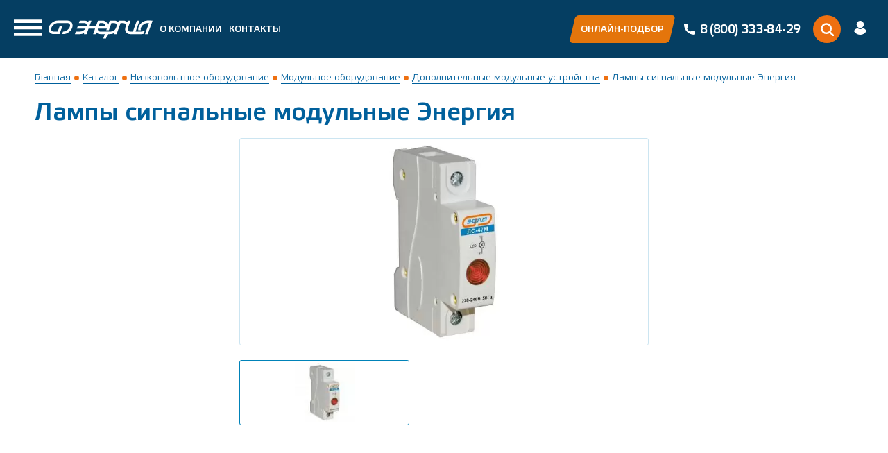

--- FILE ---
content_type: text/html; charset=UTF-8
request_url: https://xn--c1adkrq9eta.xn--p1ai/product/lampy-signalnye-modulnye-energiya
body_size: 18462
content:
<!DOCTYPE html>
<html lang="ru" dir="ltr" prefix="content: http://purl.org/rss/1.0/modules/content/  dc: http://purl.org/dc/terms/  foaf: http://xmlns.com/foaf/0.1/  og: http://ogp.me/ns#  rdfs: http://www.w3.org/2000/01/rdf-schema#  schema: http://schema.org/  sioc: http://rdfs.org/sioc/ns#  sioct: http://rdfs.org/sioc/types#  skos: http://www.w3.org/2004/02/skos/core#  xsd: http://www.w3.org/2001/XMLSchema# ">
  <head>
  
        <!-- // -->
      

    <meta charset="utf-8" />
<meta name="title" content="Лампы сигнальные модульные Энергия | ЭТК Энергия" />
<link rel="canonical" href="https://xn--c1adkrq9eta.xn--p1ai/product/lampy-signalnye-modulnye-energiya" />
<meta name="description" content="Лампы сигнальные предназначены для световой индикации работы оборудования в электрических цепях. Лампа светится при замыкании определенных электрических цепей и сигнализирует о соответстсвующих режимах работы оборудования." />
<meta name="abstract" content="Лампы сигнальные предназначены для световой индикации работы оборудования в электрических цепях." />
<meta name="keywords" content="лампа сигнальная светодиодная, лампа сигнальная зеленая, лампа сигнальная красная,  сигнальные лампы 220в, сигнальные лампы на панели, лампа сигнальная схема, лампа сигнальная желтая, лампа сигнальная led, кнопки сигнальные лампы, лампа сигнальная 24в" />
<meta name="Generator" content="Drupal 8 (https://www.drupal.org)" />
<meta name="MobileOptimized" content="width" />
<meta name="HandheldFriendly" content="true" />
<meta name="viewport" content="width=device-width, initial-scale=1.0" />
<meta property="og:title" content="Лампы сигнальные модульные Энергия" />
<meta property="og:image" content="https://xn--c1adkrq9eta.xn--p1ai/themes/energytheme/img/logo.png" />
<meta property="og:url" content="https://xn--c1adkrq9eta.xn--p1ai/product/lampy-signalnye-modulnye-energiya" />
<link rel="shortcut icon" href="/sites/default/files/favicon_2.png" type="image/png" />


           <title>Лампы сигнальные модульные Энергия | ЭТК Энергия</title>
    
    <link rel="preload" href="/themes/energytheme/fonts/EtelkaLightPro.woff" as="font" crossorigin>
    <link rel="preload" href="/themes/energytheme/fonts/EtelkaMediumPro-Italic.woff" as="font" crossorigin>
    <link rel="preload" href="/themes/energytheme/fonts/EtelkaMediumPro.woff" as="font" crossorigin>
    
        
    
    
    <link rel="stylesheet" href="/sites/default/files/css/css_FAqkvySPq8VZFouex-TJ1MMO_Nk_YDhcsrBSQ3YmWi4.css?t7rpqj" media="all" />

    
<!--[if lte IE 8]>
<script src="/sites/default/files/js/js_VtafjXmRvoUgAzqzYTA3Wrjkx9wcWhjP0G4ZnnqRamA.js"></script>
<![endif]-->

    
        <meta name="yandex-verification" content="d10b60c9720c4951" />
        
   
  </head>
  <body>
  
        <!-- // -->
       
  
    
      <div class="dialog-off-canvas-main-canvas" data-off-canvas-main-canvas>
    


	<div class="wrapper page-card">
    

    <div class="header-wrap">
			<header class="header header--bg">
				<div class="header__left">
					<div class="logo">
						<a href="/">
              <svg id="Слой_1" width="200" height="35" data-name="ЭТК «Энергия»" xmlns="http://www.w3.org/2000/svg" viewBox="0 0 395.31 68.06">
                <defs>
                  <style>
                    .cls-1 {
                      fill: #fff;
                    }
                  </style>
                </defs>
                <path class="cls-1" d="M393.63,5.05h0V4.9H378.07c-13.59,0-28.11,10.55-33.06,24a24,24,0,0,0-1.31,12.65h10.07a11.23,11.23,0,0,1-.49-6.13q.06-.37.15-.75a.19.19,0,0,1,0-.08c.05-.22.1-.44.16-.66a.57.57,0,0,1,0-.14c.06-.21.12-.43.19-.64l0-.13c.09-.25.17-.51.27-.77,3.51-9.57,14.47-17.65,23.93-17.65h6.52l-15,41.82h10.34l18.47-51.4ZM333.82,46.7h0l15-41.65H338.5l-15,41.64H313.21c-3.68,0-6.59-1.26-8.2-3.56-2.28-3.27-1.46-7.23-.39-10.73,3.38-9.08,6.6-18.23,9.88-27.35H304.17l-2.25,6.25C298.39,7.24,293.12,5,286.87,5h-17.1l-2.23,6.21c-3.53-4-8.77-6.21-15-6.21h-17.1l-8.84,24.57c1.57-6.25.72-12.25-2.46-16.8-3.47-5-9.22-7.73-16.17-7.73h-6.74L190.93,5l-7.46,20.67H158.64L166.1,5H155.76l-2.16,6C150.07,7.11,144.88,5,138.74,5H121.65l-3.43,9.73h20.52c3.69,0,6.6,1.26,8.2,3.56a10.07,10.07,0,0,1,1.3,7.45H114.18l-3.51,9.73h33.06c-5,6.49-13.36,11.22-21.52,11.22H106.65l-3.51,9.72h20.29a32.63,32.63,0,0,0,15.31-4.14l-1.51,4.18h10.33l7.49-20.75a2.4,2.4,0,0,0,.11-.23H180l-7.57,21h10.33L185,50.23c3.52,4,8.77,6.23,15,6.23h17L211,73h10.35l5.94-16.53h9.94a32.56,32.56,0,0,0,15.57-4.3l-1.54,4.29h10.34l15-41.68h10.26c3.69,0,6.6,1.27,8.2,3.57,2.21,3.16,1.61,7.35.39,10.73C293.11,35.39,293,42.94,297,48.7c3.47,5,9.22,7.72,16.17,7.72h43.13a29.47,29.47,0,0,0,8.1-1.19L369,42.51a24,24,0,0,1-12.68,4.19ZM197.62,14.79h10.23c3.68,0,6.6,1.27,8.2,3.56a10,10,0,0,1,1.3,7.4H193.67Zm63.1,14.26c-3.35,9.11-8.38,17.7-22.56,17.69H200c-3.69,0-6.6-1.26-8.2-3.56a10.17,10.17,0,0,1-1.26-7.7h33.93c.09-.2.19-.39.28-.59l-2.42,6.73h9.88l6.38-17.75,3.29-9.14H252.1c3.69,0,6.6,1.27,8.2,3.57C262.12,20.91,262.28,24.83,260.72,29.05Z" transform="translate(-3.07 -4.9)"/>
                <path class="cls-1" d="M91.22,12.62C87.75,7.64,82,4.9,75.06,4.9H37.77c-13.58,0-28.1,10.55-33.05,24C2.06,36.16,2.63,43.32,6.3,48.57c3.47,5,9.21,7.71,16.16,7.71H44.62L55.75,25.58H45.4l-7.59,21H22.46c-3.68,0-6.59-1.26-8.19-3.56-1.82-2.6-2-6.51-.42-10.73,3.51-9.57,14.47-17.65,23.92-17.65H75.06c3.68,0,6.59,1.27,8.19,3.56,1.82,2.61,2,6.52.42,10.74C80.16,38.48,69.2,46.56,59.75,46.56H58l-3.58,9.73h5.29c13.58,0,28.1-10.56,33.05-24,2.66-7.24,2.08-14.41-1.58-19.65" transform="translate(-3.07 -4.9)"/>
              </svg>
            </a>
					</div>
					 
  <nav class="menu">
    <a href="#" class="burger-btn">
	<svg xmlns="http://www.w3.org/2000/svg" width="40" height="30" viewBox="0 0 17 10">
	<defs>
		<style>
		  .cls-12 {
			fill: #fff;
			fill-rule: evenodd;
		  }
		</style>
	  </defs>
	  <path id="menu_icon_copy" data-name="menu_icon copy" class="cls-12" d="M399,72h17v2H399V72Zm0,4h17v2H399V76Zm0,4h17v2H399V80Z" transform="translate(-399 -72)"></path>
	</svg>
	</a> 
                                                  <ul>
                    
                                    <li class="dropdown">
                          <a href="/catalog" data-drupal-link-system-path="catalog">Каталог</a>
                                                                    <ul>
                    
                                    <li class="id-14184adf-c2ed-4cca-84fa-4d69d422cd91">
                          <a href="/catalog/stabilizatory-napryazheniya" data-drupal-link-system-path="taxonomy/term/9">Стабилизаторы напряжения</a>
                          </li>
                                    <li class="id-12e148ae-1b0a-47e0-97ed-4590b6d96fed">
                          <a href="/catalog/solnechnaya-energetika" data-drupal-link-system-path="taxonomy/term/891">Солнечная энергетика</a>
                          </li>
                                    <li class="id-07d63921-c627-4155-bef6-6969a7eafa1b">
                          <a href="/catalog/istochniki-besperebojnogo-pitaniya-invertory" data-drupal-link-system-path="taxonomy/term/18">ИБП</a>
                          </li>
                                    <li class="id-26071c51-0f87-42df-a114-a037ff1af1cc">
                          <a href="/catalog/akb-zaryadnye-ustrojstva" data-drupal-link-system-path="taxonomy/term/540">АКБ</a>
                          </li>
                                    <li class="id-384b8fd7-ade3-4fff-8364-0eba529202f5">
                          <a href="/catalog/nizkovoltnoe-oborudovanie" data-drupal-link-system-path="taxonomy/term/49">НВА</a>
                          </li>
                    
          </ul>
              
                          </li>
                                    <li class="id-90cb2fe2-3882-4400-b9c9-f5c0421210f8">
                          <a href="/about-company/o-kompanii" data-drupal-link-system-path="about-company/o-kompanii">О компании</a>
                          </li>
                                    <li class="dropdown">
                          <a href="/partners" data-drupal-link-system-path="partners">Где купить?</a>
                                                                    <ul>
                    
                                    <li class="id-b4df965b-9a22-41bc-af73-4489de27d70c">
                          <a href="/partners" title="Список торговых точек в Москве и МО" data-drupal-link-system-path="partners">Москва и МО</a>
                          </li>
                                    <li class="id-94e27d36-1583-444a-9a61-f81ef6903e7d">
                          <a href="/page/partners-regions" title="Список торговых точек в регионах Росиии" data-drupal-link-system-path="page/partners-regions">Регионы России</a>
                          </li>
                    
          </ul>
              
                          </li>
                                    <li class="id-1e89171b-c10a-4960-8df5-0fda67bd2dcb">
                          <a href="/main-contacts" data-drupal-link-system-path="main-contacts">Контакты</a>
                          </li>
                                    <li class="dropdown">
                          <a href="/service-centres" data-drupal-link-system-path="service-centres">Сервисные центры</a>
                                                                    <ul>
                    
                                    <li class="id-85d09a69-bfd7-4e18-b04d-dcfaaa631ad6">
                          <a href="/service-centres" data-drupal-link-system-path="service-centres">Сервисные центры</a>
                          </li>
                                    <li class="id-c0994e5c-f04b-4a67-bb3f-e0b0fb2494b4">
                          <a href="/page/support" data-drupal-link-system-path="page/support">Техподдержка</a>
                          </li>
                    
          </ul>
              
                          </li>
                    
          </ul>
              

        
  </nav>
  



<nav id="ml-menu" class="ml-menu">
  <button class="action action--close" aria-label="Close Menu">X</button>
  <div class="menu__wrap">
  
    <ul data-menu="main" class="menu__level">
              <li class="menu__item id-25f5d6e7-766a-473b-9e36-abdfff435e90">
                      <a class="menu__link" data-submenu="submenu-1" href="/catalog">Каталог</a>
                  </li>        
              <li class="menu__item id-90cb2fe2-3882-4400-b9c9-f5c0421210f8">
                      <a class="menu__link" href="/about-company/o-kompanii">О компании</a>
                  </li>        
              <li class="menu__item id-f389a100-5d07-427c-a080-3004070a6076">
                      <a class="menu__link" data-submenu="submenu-3" href="/partners">Где купить?</a>
                  </li>        
              <li class="menu__item id-1e89171b-c10a-4960-8df5-0fda67bd2dcb">
                      <a class="menu__link" href="/main-contacts">Контакты</a>
                  </li>        
              <li class="menu__item id-b098d779-a957-4fcb-a51b-6bb863027b61">
                      <a class="menu__link" data-submenu="submenu-5" href="/service-centres">Сервисные центры</a>
                  </li>        
              <li class="menu__item">
          <a class="menu__link" href="/calculator">онлайн-подбор</a>
        </li>
    </ul>
    
    
                  <ul data-menu="submenu-1" class="menu__level">
                      <li class="menu__item id-25f5d6e7-766a-473b-9e36-abdfff435e90">
              <a class="menu__link" href="/catalog/stabilizatory-napryazheniya">Стабилизаторы напряжения</a>
            </li>
                      <li class="menu__item id-25f5d6e7-766a-473b-9e36-abdfff435e90">
              <a class="menu__link" href="/catalog/solnechnaya-energetika">Солнечная энергетика</a>
            </li>
                      <li class="menu__item id-25f5d6e7-766a-473b-9e36-abdfff435e90">
              <a class="menu__link" href="/catalog/istochniki-besperebojnogo-pitaniya-invertory">ИБП</a>
            </li>
                      <li class="menu__item id-25f5d6e7-766a-473b-9e36-abdfff435e90">
              <a class="menu__link" href="/catalog/akb-zaryadnye-ustrojstva">АКБ</a>
            </li>
                      <li class="menu__item id-25f5d6e7-766a-473b-9e36-abdfff435e90">
              <a class="menu__link" href="/catalog/nizkovoltnoe-oborudovanie">НВА</a>
            </li>
                  </ul>
                                  <ul data-menu="submenu-3" class="menu__level">
                      <li class="menu__item id-f389a100-5d07-427c-a080-3004070a6076">
              <a class="menu__link" href="/partners">Москва и МО</a>
            </li>
                      <li class="menu__item id-f389a100-5d07-427c-a080-3004070a6076">
              <a class="menu__link" href="/page/partners-regions">Регионы России</a>
            </li>
                  </ul>
                                  <ul data-menu="submenu-5" class="menu__level">
                      <li class="menu__item id-b098d779-a957-4fcb-a51b-6bb863027b61">
              <a class="menu__link" href="/service-centres">Сервисные центры</a>
            </li>
                      <li class="menu__item id-b098d779-a957-4fcb-a51b-6bb863027b61">
              <a class="menu__link" href="/page/support">Техподдержка</a>
            </li>
                  </ul>
              
  </div>
</nav>

        </div>
				<a href="/calculator" class="btn btn_calc"><span>онлайн-подбор</span></a>
				<div class="header__contacts">
					<!--<div class="city">
						<a href="#">Москва</a>
					</div>-->
					<div class="phone">
            <svg width="20" height="20" data-name="Телефон" viewBox="0 0 20 20" fill="none" xmlns="http://www.w3.org/2000/svg">
            <g>
            <path d="M16.7162 12.5022C15.7366 12.5022 14.7747 12.349 13.8633 12.0478C13.4167 11.8954 12.8676 12.0352 12.595 12.3151L10.796 13.6732C8.70963 12.5595 7.42446 11.2748 6.32596 9.20404L7.64408 7.45188C7.98654 7.10988 8.10938 6.61029 7.96221 6.14154C7.65971 5.22529 7.50604 4.26392 7.50604 3.28392C7.50608 2.57596 6.93013 2 6.22221 2H3.28387C2.57596 2 2 2.57596 2 3.28387C2 11.3985 8.60158 18 16.7162 18C17.4241 18 18 17.424 18 16.7161V13.786C18 13.0781 17.424 12.5022 16.7162 12.5022Z" fill="white"/>
            </g>
            <defs>
            <clipPath id="clip0">
            <rect width="16" height="16" fill="white" transform="translate(2 2)"/>
            </clipPath>
            </defs>
            </svg>
            <span>8 (800) 333-84-29</span>
          </div>
				</div>
				<a href="#" class="btn btn--blue application-btn"><span>написать нам</span></a>
				<a href="#" class="search">
          <svg width="20" height="20" data-name="Поиск" viewBox="0 0 20 20" fill="none" xmlns="http://www.w3.org/2000/svg">
            <g>
            <path d="M9.16667 15.8333C12.8486 15.8333 15.8333 12.8486 15.8333 9.16667C15.8333 5.48477 12.8486 2.5 9.16667 2.5C5.48477 2.5 2.5 5.48477 2.5 9.16667C2.5 12.8486 5.48477 15.8333 9.16667 15.8333Z" stroke="white" stroke-width="2.5" stroke-linecap="round" stroke-linejoin="round"/>
            <path d="M19 19L14 14" stroke="white" stroke-width="2.5" stroke-linecap="round" stroke-linejoin="round"/>
            </g>
            <defs>
            <clipPath id="clip0">
            <rect width="20" height="20" fill="white"/>
            </clipPath>
            </defs>
          </svg>
        </a>
				<div class="header__personal-area">
						<a href="#" class="login">
              <svg width="20" height="20" data-name="Вход в ЛК" viewBox="0 0 20 20" fill="none" xmlns="http://www.w3.org/2000/svg">
              <g>
              <path d="M10.0014 0C7.14423 0 4.80864 2.33559 4.80864 5.19275C4.80864 8.04991 7.14423 10.3855 10.0014 10.3855C12.8586 10.3855 15.1941 8.04991 15.1941 5.19275C15.1941 2.33559 12.8586 0 10.0014 0Z" fill="white"/>
              <path d="M18.913 14.5352C18.7769 14.195 18.5955 13.8776 18.3915 13.5828C17.3484 12.0408 15.7384 11.0204 13.9244 10.771C13.6976 10.7483 13.4482 10.7936 13.2668 10.9297C12.3144 11.6326 11.1806 11.9955 10.0014 11.9955C8.82227 11.9955 7.6885 11.6326 6.73611 10.9297C6.55469 10.7936 6.30525 10.7256 6.07852 10.771C4.26445 11.0204 2.63181 12.0408 1.61141 13.5828C1.40733 13.8776 1.22591 14.2177 1.08988 14.5352C1.02187 14.6712 1.04453 14.83 1.11254 14.966C1.29396 15.2835 1.5207 15.601 1.72478 15.8731C2.04223 16.3039 2.38238 16.6894 2.76788 17.0522C3.08533 17.3696 3.44813 17.6644 3.81098 17.9592C5.60234 19.2971 7.75656 20 9.97878 20C12.201 20 14.3552 19.2971 16.1466 17.9592C16.5094 17.6871 16.8722 17.3696 17.1897 17.0522C17.5525 16.6894 17.9153 16.3039 18.2328 15.8731C18.4595 15.5783 18.6636 15.2835 18.845 14.966C18.9583 14.83 18.981 14.6712 18.913 14.5352Z" fill="white"/>
              </g>
              <defs>
              <clipPath id="clip0">
              <rect width="20" height="20" fill="white"/>
              </clipPath>
              </defs>
              </svg>
            </a>
				</div>
				<div class="mobile__phone">
					<div class="phone">
            <svg width="20" height="20" data-name="Телефон" viewBox="0 0 20 20" fill="none" xmlns="http://www.w3.org/2000/svg">
            <g>
            <path d="M16.7162 12.5022C15.7366 12.5022 14.7747 12.349 13.8633 12.0478C13.4167 11.8954 12.8676 12.0352 12.595 12.3151L10.796 13.6732C8.70963 12.5595 7.42446 11.2748 6.32596 9.20404L7.64408 7.45188C7.98654 7.10988 8.10938 6.61029 7.96221 6.14154C7.65971 5.22529 7.50604 4.26392 7.50604 3.28392C7.50608 2.57596 6.93013 2 6.22221 2H3.28387C2.57596 2 2 2.57596 2 3.28387C2 11.3985 8.60158 18 16.7162 18C17.4241 18 18 17.424 18 16.7161V13.786C18 13.0781 17.424 12.5022 16.7162 12.5022Z" fill="white"/>
            </g>
            <defs>
            <clipPath id="clip0">
            <rect width="16" height="16" fill="white" transform="translate(2 2)"/>
            </clipPath>
            </defs>
            </svg>
            <span>8 (800) 333-84-29</span>
          </div>
					<a href="#" class="btn btn--blue application-btn"><span>написать нам</span></a>
				</div>
			</header>
		</div>


    <div class="content">
			      
<div class="breadcrumb">
  <ul>        
          <li>        
                  <a href="/">Главная</a>         
         
      </li>
          <li>        
                  <a href="/catalog">Каталог</a>         
         
      </li>
          <li>        
                  <a href="/catalog/nizkovoltnoe-oborudovanie">Низковольтное оборудование</a>         
         
      </li>
          <li>        
                  <a href="/catalog/modulnoe-oborudovanie">Модульное оборудование</a>         
         
      </li>
          <li>        
                  <a href="/catalog/dopolnitelnye-modulnye-ustrojstva">Дополнительные модульные устройства</a>         
         
      </li>
          <li>        
                  <span>Лампы сигнальные модульные Энергия</span>
         
      </li>
      </ul>	
</div> 



      			<div class="wrap-with-sidebar">
                
                
                        
    


<div class="schema-product" itemscope itemtype="http://schema.org/Product">
  <h1 itemprop="name"><span>Лампы сигнальные модульные Энергия</span>
</h1>
  
    
  <div class="wrap-cont ">

    <div class="ajax-wrapper-product-variants ss-card-slider">
      

<div class="card-top-wrap">

  <div class="card-slider" id="card-slider">
    <img class="sun-energy-ico" src="/themes/energytheme/img/sun-energy/sun-card.png">
    
                  <div class="card-slider__for js-for-slik">
                                              <div class="slider__for--item">
              <div class="slider__for--img"><img decoding="async" class="js-webp-replace" width="400" height="400" data-old="https://xn--c1adkrq9eta.xn--p1ai/sites/default/files/styles/style_400x400/public/product-variants/e0308_0005.jpg" data-webp="https://xn--c1adkrq9eta.xn--p1ai/sites/default/files/styles/style_400x400/public/product-variants/e0308_0005.webp" src="" itemprop="image" alt="Лампа сигнальная ЛС-47М красная на DIN-рейку серия ВА47-29 ЭНЕРГИЯ(артикул: Е0308-0005)-1"></div>
            </div>
                  </div>
        <div class="card-slider__nav">
                                              <div class="slider__nav--item">
              <div class="slider__nav--img"><img decoding="async" class="js-webp-replace" width="90" height="90" data-old="https://xn--c1adkrq9eta.xn--p1ai/sites/default/files/styles/style_90x90/public/product-variants/e0308_0005.jpg" data-webp="https://xn--c1adkrq9eta.xn--p1ai/sites/default/files/styles/style_90x90/public/product-variants/e0308_0005.webp" src="" alt="Лампа сигнальная ЛС-47М красная на DIN-рейку серия ВА47-29 ЭНЕРГИЯ(артикул: Е0308-0005)-1-small"></div>
            </div>
                  </div>
            </div>

  <div class="card-desc">
                  <div class="card-parameter">
          <div class="card-desc-title">Серия:</div>
            <ul>
                                                                              
                                    
                  <li class="active">
                    <a class="js-load-product-variants " data-filter="ВА47-29" data-nid="1062" href="/load-product-variants"><span>ВА47-29</span></a>
                  </li>
                                                                
                                    
                  <li class="no-active">
                    <a class="js-load-product-variants " data-filter="ВА47-63" data-nid="1062" href="/load-product-variants"><span>ВА47-63</span></a>
                  </li>
                                            </ul>
        </div>
              <div class="card-parameter">
          <div class="card-desc-title">Индикатор:</div>
            <ul>
                                                                              
                                    
                  <li class="active">
                    <a class="js-load-product-variants " data-filter="Красная" data-nid="1062" href="/load-product-variants"><span>Красная</span></a>
                  </li>
                                                                
                                                                          
                  <li class="no-active">
                    <a class="js-load-product-variants disabled" data-filter="Зеленая" data-nid="1062" href="/load-product-variants"><span>Зеленая</span></a>
                  </li>
                                            </ul>
        </div>
          

    
    <div class="card-characteristic">
      <div class="card-desc-title">Характеристики:</div>
         

                  
          <div class="card-characteristic__item">
            <span>
            Название модели
                        </span>
            <span>Лампа сигнальная ЛС-47М красная на DIN-рейку серия ВА47-29 ЭНЕРГИЯ</span>
          </div>
         

                                        
          <div class="card-characteristic__item">
            <span>
            Артикул
                        </span>
            <span>Е0308-0005</span>
          </div>
         

                  
          <div class="card-characteristic__item">
            <span>
            Номинальное напряжение AC, В
                        </span>
            <span>230 </span>
          </div>
         

                  
          <div class="card-characteristic__item">
            <span>
            Частота, Гц
                        </span>
            <span>50 (60)</span>
          </div>
         

                  
          <div class="card-characteristic__item">
            <span>
            Номинальная мощность, Вт
                        </span>
            <span>0,5</span>
          </div>
         

                  
          <div class="card-characteristic__item">
            <span>
            Ввод кабеля сечением, мм²
                        </span>
            <span>1-16</span>
          </div>
         

                  
          <div class="card-characteristic__item">
            <span>
            Серия
                        </span>
            <span>ВА47-29</span>
          </div>
         

                  
          <div class="card-characteristic__item">
            <span>
            Индикатор
                        </span>
            <span>Красная</span>
          </div>
         

                  
          <div class="card-characteristic__item">
            <span>
            Степень защиты
                        </span>
            <span>IP20</span>
          </div>
         

                  
          <div class="card-characteristic__item">
            <span>
            Рабочая  температура, ⁰С
                        </span>
            <span>от -5 до +40</span>
          </div>
         

                  
          <div class="card-characteristic__item">
            <span>
            Минимальная партия, шт.
                        </span>
            <span>1</span>
          </div>
            </div>

    	
	                      <a href="https://энергия.рф/page/o-markirovke-produkcii" class="product-marking" target="_blank">О маркировке продукции</a>
  	
  </div>
</div>
<div class="line"></div>

    </div>

    <div class="other-product-nav product-tabs-nav">
        <a href="#field-1" data-tab="1" class="ss-card-slider active product__nav btn"><span>Описание</span></a>
        
                <a href="#field-2" data-tab="2" class="product__nav btn"><span>Преимущества</span></a>
        
                <a href="#field-4" data-tab="4" class="product__nav btn"><span>Характеристики</span></a>
                
        
                <a href="https://pub.fsa.gov.ru/rds/declaration/view/14931749/common" data-tab="none" target="_blank" class="product__nav btn outlink link-0">          
          <span>            
            <svg id="logotypes_cyr" xmlns="http://www.w3.org/2000/svg" viewBox="0 0 670 900" width="20" height="40"><defs><style>.cls-100{fill:#b8a999;}.cls-200{fill:#ec0044;}</style></defs><title>logo-vert_left</title><path class="cls-100" d="M843.46,793.41c0,17.1-12.8,29.48-29.58,29.48a29.76,29.76,0,0,1-24.65-12.27,1.14,1.14,0,0,1,0-1.61,1,1,0,0,1,.22-.18l5.24-4.09c.74-.52,1.26-.52,1.79.11,4.51,5.77,10.59,9.12,17.41,9.12a19.21,19.21,0,0,0,19.61-17H804.65a1.33,1.33,0,0,1-1.47-1.17,1.5,1.5,0,0,1,0-.3v-5.87a1.32,1.32,0,0,1,1.15-1.47h28.85c-1.68-8.81-9.13-15.21-19-15.21-7.44,0-12.58,3.15-17.09,9a1.31,1.31,0,0,1-1.85.24l0,0-5.35-4.09a1.13,1.13,0,0,1-.39-1.55,1.3,1.3,0,0,1,.18-.23A29.83,29.83,0,0,1,814.19,764C831,764,843.46,776.53,843.46,793.41Z"/><path class="cls-100" d="M899.72,822.05a1.33,1.33,0,0,1-1.46-1.18,1.4,1.4,0,0,1,0-.29V773.8h-22l-4.61,35.87c-1.15,8-5.35,13-13.74,13-4.61,0-7.55-1.16-11-5.25a1.21,1.21,0,0,1,0-1.71.46.46,0,0,1,.07-.07l4.2-4.62a1.11,1.11,0,0,1,1.55-.13l.13.13a5.77,5.77,0,0,0,4.93,2.63c2.41,0,4.09-2,4.51-5L868.15,766a1.29,1.29,0,0,1,1.37-1.16h36.81A1.33,1.33,0,0,1,907.8,766a1.5,1.5,0,0,1,0,.3v54.23a1.33,1.33,0,0,1-1.17,1.47h-.3Z"/><path class="cls-100" d="M949.06,764c16.68,0,28.74,12.38,28.74,29.48v3c0,.94-.42,1.36-1.26,1.36h-47.2c1.57,9.34,8.91,16,20.24,16,7.13,0,12.59-2,18.57-6.92.63-.53,1.15-.42,1.68.31l4,5a1.25,1.25,0,0,1-.05,1.77l-.16.12a36.19,36.19,0,0,1-24,8.6c-18,0-30.21-12.48-30.21-29.37S932.07,764,949.06,764Zm-19.83,25.07H968c-1.15-9.12-9-16.15-19-16.15-10.39.08-18.39,6.75-19.81,16.19Z"/><path class="cls-100" d="M997.45,764.88a1.33,1.33,0,0,1,1.47,1.17,1.5,1.5,0,0,1,0,.3v25.18L1026,766a4.2,4.2,0,0,1,3-1.16h9.44a.93.93,0,0,1,.63,1.68l-25.17,23,26.53,30.73c.74.74.32,1.79-.84,1.79h-8.39a4,4,0,0,1-3.14-1.37l-21.09-25-8.07,6.5v18.36a1.33,1.33,0,0,1-1.17,1.47H990.8a1.33,1.33,0,0,1-1.47-1.17,1.5,1.5,0,0,1,0-.3V766.35a1.34,1.34,0,0,1,1.18-1.47h6.94Z"/><path class="cls-100" d="M1096.84,764.88a1.32,1.32,0,0,1,1.46,1.18,1.4,1.4,0,0,1,0,.29v6a1.33,1.33,0,0,1-1.17,1.47h-19.7V820.6a1.43,1.43,0,0,1-1.39,1.47h-6.68a1.33,1.33,0,0,1-1.47-1.17,1.5,1.5,0,0,1,0-.3V773.8h-19.41a1.33,1.33,0,0,1-1.47-1.17,1.5,1.5,0,0,1,0-.3v-6a1.34,1.34,0,0,1,1.18-1.47h.29Z"/><path class="cls-100" d="M1108.65,839.67a1.33,1.33,0,0,1-1.47-1.17,1.5,1.5,0,0,1,0-.3V766.35a1.34,1.34,0,0,1,1.18-1.47H1114a1.46,1.46,0,0,1,1.57,1.35v.12l.63,4.2h.74c4.61-4.62,11-6.51,18.14-6.51,16.47,0,28.85,11.86,28.85,29.48s-12.38,29.37-28.85,29.37c-7.13,0-13.42-2-18.35-6.72v22a1.33,1.33,0,0,1-1.17,1.47h-.3Zm8.08-34.51c4.72,6.19,10.91,8.81,18.35,8.81,11.33,0,19.3-8.18,19.3-20.45s-8-20.56-19.3-20.56c-7.13,0-13.63,2.62-18.35,8.81Z"/><path class="cls-100" d="M1202.24,764c16.57,0,29.47,12.38,29.47,29.48s-12.9,29.37-29.47,29.37-29.47-12.38-29.47-29.37S1185.65,764,1202.24,764Zm-19.82,29.48c0,11.75,8.07,20.45,19.82,20.45s19.82-8.7,19.82-20.45S1214,773,1202.24,773s-19.82,8.67-19.82,20.52Z"/><path class="cls-100" d="M1251.37,764.88a1.32,1.32,0,0,1,1.46,1.18,1.4,1.4,0,0,1,0,.29v21.5h30.82v-21.5c0-.94.53-1.47,1.57-1.47h6.51a1.33,1.33,0,0,1,1.47,1.17,1.5,1.5,0,0,1,0,.3v54.23a1.33,1.33,0,0,1-1.17,1.47h-6.81a1.38,1.38,0,0,1-1.57-1.47V796.77h-30.84v23.81a1.33,1.33,0,0,1-1.17,1.47h-6.9a1.33,1.33,0,0,1-1.47-1.17,1.5,1.5,0,0,1,0-.3V766.35a1.34,1.34,0,0,1,1.18-1.47h6.92Z"/><path class="cls-100" d="M1315.65,764.88a1.32,1.32,0,0,1,1.46,1.18,1.4,1.4,0,0,1,0,.29v21.5H1348v-21.5c0-.94.53-1.47,1.57-1.47H1356a1.33,1.33,0,0,1,1.47,1.17,1.5,1.5,0,0,1,0,.3v54.23a1.33,1.33,0,0,1-1.17,1.47h-6.81a1.38,1.38,0,0,1-1.57-1.47V796.77h-30.84v23.81a1.33,1.33,0,0,1-1.17,1.47H1309a1.33,1.33,0,0,1-1.47-1.17,1.5,1.5,0,0,1,0-.3V766.35a1.34,1.34,0,0,1,1.18-1.47h6.9Z"/><path class="cls-100" d="M1371.79,766.35c0-.94.42-1.47,1.26-1.47H1380c.94,0,1.36.53,1.36,1.47V781h18c12.59,0,21.72,9,21.72,20.45,0,11.75-9.13,20.56-21.72,20.56h-26.28c-.84,0-1.26-.42-1.26-1.37Zm9.54,46.78h18c7.66,0,12.07-5,12.07-11.64S1407,790,1399.37,790h-18Zm53.08-48.25a1.32,1.32,0,0,1,1.46,1.18,1.4,1.4,0,0,1,0,.29v54.23a1.33,1.33,0,0,1-1.17,1.47h-6.9a1.33,1.33,0,0,1-1.47-1.17,1.5,1.5,0,0,1,0-.3V766.35a1.34,1.34,0,0,1,1.18-1.47h6.9Z"/><path class="cls-100" d="M1477.13,764c16.68,0,28.74,12.38,28.74,29.48v3c0,.94-.42,1.36-1.26,1.36h-47.2c1.58,9.34,8.92,16,20.25,16,7.13,0,12.58-2,18.56-6.92.63-.53,1.16-.42,1.68.31l4,5a1.25,1.25,0,0,1-.05,1.77l-.16.12a36.25,36.25,0,0,1-24,8.6c-18,0-30.21-12.48-30.21-29.37S1460.14,764,1477.13,764Zm-19.82,25.07h38.81c-1.16-9.12-9-16.15-19-16.15-10.37.08-18.47,6.75-19.81,16.19Z"/><path class="cls-100" d="M1598,776.42a1.14,1.14,0,0,1,0,1.61,1.18,1.18,0,0,1-.22.17l-4.93,3.88a1.33,1.33,0,0,1-1.86-.27l0,0c-4.51-5.87-10-8.81-17.1-8.81-11.64,0-19.93,8.81-19.93,20.45s8.29,20.56,19.93,20.56c7.13,0,12.8-3.14,17.31-9,.52-.63,1-.63,1.78-.1l4.93,4a1.15,1.15,0,0,1,.38,1.58.87.87,0,0,1-.17.21,29,29,0,0,1-24.23,12.27c-16.78,0-29.58-12.38-29.58-29.48,0-16.88,12.8-29.37,29.58-29.37A28.88,28.88,0,0,1,1598,776.42Z"/><path class="cls-100" d="M1635,764c16.68,0,28.74,12.38,28.74,29.48v3c0,.94-.42,1.36-1.26,1.36h-47.2c1.57,9.34,8.91,16,20.24,16,7.14,0,12.59-2,18.57-6.92.63-.53,1.15-.42,1.68.31l4,5a1.25,1.25,0,0,1,0,1.77l-.16.12a36.19,36.19,0,0,1-24,8.6c-18,0-30.21-12.48-30.21-29.37S1618,764,1635,764Zm-19.83,25.07H1654c-1.15-9.12-9-16.15-19-16.15-10.35.08-18.44,6.75-19.81,16.19Z"/><path class="cls-100" d="M1676.8,839.67a1.33,1.33,0,0,1-1.47-1.17,1.5,1.5,0,0,1,0-.3V766.35a1.34,1.34,0,0,1,1.18-1.47h5.64a1.46,1.46,0,0,1,1.57,1.35v.12l.63,4.2h.74c4.61-4.62,11-6.51,18.14-6.51,16.47,0,28.85,11.86,28.85,29.48s-12.38,29.37-28.85,29.37c-7.13,0-13.42-2-18.35-6.72v22a1.33,1.33,0,0,1-1.17,1.47h-.3Zm8.08-34.51c4.72,6.19,10.9,8.81,18.35,8.81,11.33,0,19.3-8.18,19.3-20.45s-8-20.56-19.3-20.56c-7.13,0-13.63,2.62-18.35,8.81Z"/><path class="cls-100" d="M1784.77,791.11c6.29,2.41,9.86,7.44,9.86,13.32,0,9.86-8.08,17.62-19.09,17.62H1745a1.5,1.5,0,0,1-1.36-1.47V766.35c0-.94.42-1.47,1.36-1.47h28.85c10.49,0,16.89,7.24,16.89,15.63a12.2,12.2,0,0,1-6,10Zm-31.68-4h21.29a6.68,6.68,0,0,0,6.82-6.56v0c0-3.77-2.73-6.82-7.24-6.82h-20.87Zm0,26h22.13c5.88,0,9.86-3.35,9.86-8.7,0-5.56-3.67-8.39-9.86-8.39h-22.13Z"/><path class="cls-100" d="M1814.11,764.88a1.33,1.33,0,0,1,1.47,1.17,1.5,1.5,0,0,1,0,.3v25.18l-.73,16.88.52.11,9.54-13.22,22.87-29.37a2.78,2.78,0,0,1,2.41-1h6.19c1,0,1.36.53,1.36,1.47v54.23c0,.94-.41,1.47-1.25,1.47h-6.61a1.39,1.39,0,0,1-1.58-1.47V795.3l.63-17-.52-.11-10.17,14.37L1816,821.09a2.09,2.09,0,0,1-1.78.95h-6.72c-.94,0-1.36-.53-1.36-1.47V766.35c0-.94.42-1.47,1.36-1.47Z"/><path class="cls-100" d="M1923,776.42a1.13,1.13,0,0,1,0,1.6,1,1,0,0,1-.23.18l-4.93,3.88a1.33,1.33,0,0,1-1.86-.27l0,0c-4.51-5.87-10-8.81-17.09-8.81-11.65,0-19.93,8.81-19.93,20.45s8.28,20.56,19.93,20.56c7.13,0,12.79-3.14,17.3-9,.53-.63,1-.63,1.79-.1l4.93,4a1.15,1.15,0,0,1,.38,1.58.87.87,0,0,1-.17.21,29,29,0,0,1-24.23,12.27c-16.79,0-29.58-12.38-29.58-29.48,0-16.88,12.79-29.37,29.58-29.37A28.9,28.9,0,0,1,1923,776.42Z"/><path class="cls-100" d="M1934,766.35c0-.94.42-1.47,1.26-1.47h6.92c.94,0,1.36.53,1.36,1.47V781h18c12.59,0,21.72,9,21.72,20.45,0,11.75-9.13,20.56-21.72,20.56h-26.32c-.84,0-1.26-.42-1.26-1.37Zm9.54,46.78h18c7.66,0,12.07-5,12.07-11.64s-4.37-11.49-12-11.49h-18Zm53.08-48.25a1.32,1.32,0,0,1,1.46,1.18,1.4,1.4,0,0,1,0,.29v54.23a1.33,1.33,0,0,1-1.17,1.47H1990a1.33,1.33,0,0,1-1.47-1.17,1.5,1.5,0,0,1,0-.3V766.35a1.34,1.34,0,0,1,1.18-1.47h6.9Z"/><path class="cls-200" d="M849.12,569.75c-5.73-4.16-14.53-6.65-23.52-6.65a29.83,29.83,0,0,0-20,7.13c-5.61,5-8.58,12-8.58,20.34v3.71h-9a2.38,2.38,0,0,0-2.53,2.69v7.79a2.41,2.41,0,0,0,2.13,2.67H788l9.07,1v69.08a2.48,2.48,0,0,0,2.23,2.69h10.45a2.38,2.38,0,0,0,2.53-2.69v-69h25.41a2.35,2.35,0,0,0,2.55-2.14,2.44,2.44,0,0,0,0-.54V597c0-1.73-.9-2.69-2.53-2.69H812.23V590.6c0-8.25,5.12-13.37,13.37-13.37a34.3,34.3,0,0,1,16.73,4,2.39,2.39,0,0,0,2,.41,2.56,2.56,0,0,0,1.49-1.53l3.92-7.22A2.35,2.35,0,0,0,849.12,569.75Z"/><path class="cls-200" d="M889.8,627.65c-15.22-2-22-5.23-22-10.57,0-8.1,10.58-9.79,19.45-9.79,10.8,0,19.82,3.22,27.59,9.86a2.39,2.39,0,0,0,3.37,0l.15-.18,6-7.6a2,2,0,0,0,.18-2.82,1.53,1.53,0,0,0-.18-.18h0c-9.15-8.4-22.57-13.22-36.82-13.22-21.13,0-34.79,9.43-34.79,24,0,10,4,21.93,35,25.44,17.74,2.13,24.66,5.66,24.66,12.6,0,7.48-9,12.12-23.36,12.12-12.23,0-21.83-3.62-30.23-11.41a2.56,2.56,0,0,0-2-.72,2.48,2.48,0,0,0-1.69,1.1l-6.07,7.63a2.27,2.27,0,0,0-.12,3.21l.12.12c10.24,9.64,23.31,14.32,39.94,14.32,23.32,0,38.39-10.35,38.39-26.37C927.5,634.62,907.35,629.67,889.8,627.65Z"/><path class="cls-200" d="M1020,670.22a53.94,53.94,0,0,1-3.24-19.16V621.75c0-19.83-17.4-28.71-34.64-28.71-14.08,0-26.45,4-36.81,11.81a2.74,2.74,0,0,0-1.08,1.74,2.49,2.49,0,0,0,.69,1.9l5.27,7.12a2.27,2.27,0,0,0,1.58,1.09,2.64,2.64,0,0,0,2.11-.47,46.78,46.78,0,0,1,28.24-8.94c12,0,19.45,5.18,19.45,13.53V623l-33.08,4.31c-17.22,2.24-28.34,13-28.34,27.31,0,16.06,12.73,26.84,31.68,26.84,12.84,0,23.66-4.35,32.17-12.93h.23l4.4,11.07a2.56,2.56,0,0,0,3.32,1.42l.11,0,8.3-3a2.59,2.59,0,0,0,1.52-1.31,2.29,2.29,0,0,0-.16-1.81Zm-18.43-16.67c-6.24,8.58-17,13.69-28.81,13.69-12.84,0-17.42-6.91-17.42-13.37s5.7-11.47,14.54-12.76l31.69-4.9Z"/><path class="cls-200" d="M1050.65,659.76a10.87,10.87,0,1,0,.66,0Z"/><path class="cls-200" d="M1155.74,594.28h-8a2.66,2.66,0,0,0-2.83,2.47,1,1,0,0,0,0,.17l-.58,6.56H1144c-6.49-6.83-16-10.44-27.5-10.44-12.1,0-23.1,4.34-31,12.22s-12.4,19.42-12.4,32.08c0,26,17.83,44.15,43.37,44.15,10.87,0,19.76-3.26,27.17-10h.37c-.79,16.66-11.23,26.59-28,26.59-6.38,0-18.41-1.54-27.21-11.83a2.4,2.4,0,0,0-1.69-.92,3.09,3.09,0,0,0-2.16,1l-6.83,6.68a2.69,2.69,0,0,0-1.08,1.91,2.65,2.65,0,0,0,.87,1.92c9,10.1,22.23,15.44,38.1,15.44,26.18,0,42.44-17.39,42.44-45.4V597a2.46,2.46,0,0,0-2.2-2.71A2.34,2.34,0,0,0,1155.74,594.28Zm-12.51,60.2c-6.61,8.59-15.37,12.76-26.78,12.76-16.86,0-28.18-12-28.18-29.9s11.32-30.05,28.18-30.05a32.4,32.4,0,0,1,26.78,13.23Z"/><path class="cls-200" d="M1220.5,593c-25.26,0-44.31,19-44.31,44.3s19,44.15,44.31,44.15,44.31-19,44.31-44.15S1245.76,593,1220.5,593Zm0,74.2c-16.78,0-29-12.57-29-29.9,0-17.69,11.91-30,29-30s29,12.36,29,30c0,17.37-12.22,29.94-29,29.94Z"/><path class="cls-200" d="M1360.05,594.28h-12a3.24,3.24,0,0,0-3.11,2l-16.06,37.9-12,30.86h-.09l-11.73-30.25-16.52-38.33c-.54-1.46-1.8-2.2-3.74-2.2h-10.91a2.29,2.29,0,0,0-2,1,2.08,2.08,0,0,0,0,2l35.71,81.25a2.7,2.7,0,0,0,2.63,1.68h12.63a2.81,2.81,0,0,0,2.79-1.86l36.18-81.23a2.15,2.15,0,0,0-.13-2A1.88,1.88,0,0,0,1360.05,594.28Z"/><path class="cls-200" d="M1373.16,659.76a10.87,10.87,0,1,0,.66,0Z"/><path class="cls-200" d="M1443.83,593c-10,0-18.51,3.4-25.3,10.13h-.14l-.88-6.42a2.52,2.52,0,0,0-2.55-2.49l-.28,0h-8a2.49,2.49,0,0,0-2.69,2.25,3.23,3.23,0,0,0,0,.44v80.59a2.64,2.64,0,0,0,2.59,2.69h9.92a2.47,2.47,0,0,0,2.68-2.24,1.7,1.7,0,0,0,0-.45V620c6.73-8.48,14.85-12.77,24.13-12.77,9.79,0,16.13,5,20.6,16.4.79,1.58,1.91,1.42,2.49,1.18l10-3.58a1.91,1.91,0,0,0,1.38-2.31,1.75,1.75,0,0,0-.12-.32C1473.14,602.61,1460.49,593,1443.83,593Z"/><path class="cls-200" d="M1566.57,594.28h-9.82a2.47,2.47,0,0,0-2.68,2.24,3.38,3.38,0,0,0,0,.45v57.51c-6.79,8.71-14.66,12.76-24.76,12.76-14.76,0-22.57-8.66-22.57-25.06V597c0-1.73-.9-2.69-2.53-2.69h-10a2.49,2.49,0,0,0-2.69,2.25,3.23,3.23,0,0,0,0,.44v45.8c0,24.23,14,38.69,37.45,38.69,10,0,18.16-3.22,25.76-10.13h.15l.88,6.26a2.66,2.66,0,0,0,2.67,2.64h8.16a2.48,2.48,0,0,0,2.69-2.25,1.62,1.62,0,0,0,0-.44V597a2.48,2.48,0,0,0-2.21-2.72A2.09,2.09,0,0,0,1566.57,594.28Z"/><circle class="cls-200" cx="594.43" cy="630.74" r="77.95"/><path class="cls-100" d="M517.12,217a425.41,425.41,0,0,0-483.24,0c-4.57,3.16-13.5,9.74-13.5,9.74v70.89c33.25,33.24,116.56,56.69,141.73,56.69V283.46c34.51-16.06,72.82-28.34,113.39-28.34s78.89,12.28,113.38,28.34L20.38,453.54h0c0,195,255.09,255.12,255.09,255.12S530.59,648.5,530.59,453.54V226.75S521.65,220.17,517.12,217ZM275.5,595.28c-.05,0-113.38-38.78-113.38-82.21v-.22L388.89,408.32V513.07C388.89,556.5,275.5,595.28,275.5,595.28Z"/></svg>
            Единый реестр
          </span>
        </a>
                
                <a href="http://swis.trade.kg/Registry/CertificateOfConformity?RegisterNumber=%D0%95%D0%90%D0%AD%D0%A1+KG417%2F035.CN.02.00565&amp;Status=%D0%92%D1%81%D0%B5&amp;Agency=%D0%92%D1%81%D0%B5&amp;Manufacturer=&amp;RegisterDateFrom=&amp;RegisterDateTo=&amp;EndDateFrom=&amp;EndDateTo=&amp;Declarant=&amp;GoodsHsCode=&amp;GoodsName=&amp;submitButton=%D0%9D%D0%B0%D0%B9%D1%82%D0%B8&amp;PageNumber=1" data-tab="none" target="_blank" class="product__nav btn outlink link-1">          
          <span>            
            <img src="/themes/energytheme/img/tulpar_system_logo.png">
            Единый реестр
          </span>
        </a>
                

        <!-- Софт вкладка 1 -->
                
        <!-- Софт вкладка 2 -->
        
        
                </div>

        <div class="card-appointment prod-tab active" id="field-1" data-tab="1">
      <h2>Полное описание</h2>
        <p>Лампы сигнальные предназначены для световой индикации работы оборудования в электрических цепях. Лампа светится при замыкании определенных электрических цепей и сигнализирует о соответстсвующих режимах работы оборудования.</p>


    </div>
        
    <div id="field-2" data-tab="2" class="prod-tab">
            
      
              <div class="card-appointment" id="card-appointment-2">
          <h2>Особенности</h2>
            <p>Корпус  лампы  сигнальной  изготовлен  из  механически  прочной  и  термостойкой  пластмассы, не  поддерживающей  горение,  внутри  которого  расположены  неоновая  лампа, балластный  резистор и  соединительные  клеммы.</p>


        </div>
      
      
      
          </div>

        
        
    
  <!-- Табличные поля -->
          <div class="tech-characteristics prod-tab" id="field-4"  data-tab="4">
        <h2>Технические характеристики</h2>
          <div class="table"><div class="tablefield-wrapper"><table class="tablefield responsive-enabled" data-striping="1">
  
  
      <thead>
      <tr>
                  <th class="row_0 col_0">Характеристика</th>
                  <th class="row_0 col_1">Значение</th>
              </tr>
    </thead>
  
      <tbody>
              <tr>
                      <td class="row_0 col_0">Исполнение</td>
                      <td class="row_0 col_1">неподдерживающий горение корпус из термоустойчивой пластмассы</td>
                  </tr>
              <tr>
                      <td class="row_1 col_0">Крепление</td>
                      <td class="row_1 col_1">на DIN-рейку</td>
                  </tr>
              <tr>
                      <td class="row_2 col_0">Срок службы, лет</td>
                      <td class="row_2 col_1">10 </td>
                  </tr>
              <tr>
                      <td class="row_3 col_0">Гарантийный срок, месяцев</td>
                      <td class="row_3 col_1">12 </td>
                  </tr>
          </tbody>
    </table>
</div></div>

      </div>
    
    <div class="prod-tab" id="field-5"  data-tab="5">
        </div>

              

    
        
    <div class="ajax-wrapper-related-product" id="related-product">
        </div>  

  </div>
</div>

                
			</div>
          </div>


		<footer class="footer">
			<div class="footer__left">
				<div class="footer__logo">
					<a href="/">
            <svg id="Слой_1" width="270" height="47" data-name="ЭТК «Энергия» | Официальный сайт производителя" xmlns="http://www.w3.org/2000/svg" viewBox="0 0 395.31 68.06">
              <defs>
                <style>
                  .cls-1 {
                    fill: #fff;
                  }
                </style>
              </defs>
              <path class="cls-1" d="M393.63,5.05h0V4.9H378.07c-13.59,0-28.11,10.55-33.06,24a24,24,0,0,0-1.31,12.65h10.07a11.23,11.23,0,0,1-.49-6.13q.06-.37.15-.75a.19.19,0,0,1,0-.08c.05-.22.1-.44.16-.66a.57.57,0,0,1,0-.14c.06-.21.12-.43.19-.64l0-.13c.09-.25.17-.51.27-.77,3.51-9.57,14.47-17.65,23.93-17.65h6.52l-15,41.82h10.34l18.47-51.4ZM333.82,46.7h0l15-41.65H338.5l-15,41.64H313.21c-3.68,0-6.59-1.26-8.2-3.56-2.28-3.27-1.46-7.23-.39-10.73,3.38-9.08,6.6-18.23,9.88-27.35H304.17l-2.25,6.25C298.39,7.24,293.12,5,286.87,5h-17.1l-2.23,6.21c-3.53-4-8.77-6.21-15-6.21h-17.1l-8.84,24.57c1.57-6.25.72-12.25-2.46-16.8-3.47-5-9.22-7.73-16.17-7.73h-6.74L190.93,5l-7.46,20.67H158.64L166.1,5H155.76l-2.16,6C150.07,7.11,144.88,5,138.74,5H121.65l-3.43,9.73h20.52c3.69,0,6.6,1.26,8.2,3.56a10.07,10.07,0,0,1,1.3,7.45H114.18l-3.51,9.73h33.06c-5,6.49-13.36,11.22-21.52,11.22H106.65l-3.51,9.72h20.29a32.63,32.63,0,0,0,15.31-4.14l-1.51,4.18h10.33l7.49-20.75a2.4,2.4,0,0,0,.11-.23H180l-7.57,21h10.33L185,50.23c3.52,4,8.77,6.23,15,6.23h17L211,73h10.35l5.94-16.53h9.94a32.56,32.56,0,0,0,15.57-4.3l-1.54,4.29h10.34l15-41.68h10.26c3.69,0,6.6,1.27,8.2,3.57,2.21,3.16,1.61,7.35.39,10.73C293.11,35.39,293,42.94,297,48.7c3.47,5,9.22,7.72,16.17,7.72h43.13a29.47,29.47,0,0,0,8.1-1.19L369,42.51a24,24,0,0,1-12.68,4.19ZM197.62,14.79h10.23c3.68,0,6.6,1.27,8.2,3.56a10,10,0,0,1,1.3,7.4H193.67Zm63.1,14.26c-3.35,9.11-8.38,17.7-22.56,17.69H200c-3.69,0-6.6-1.26-8.2-3.56a10.17,10.17,0,0,1-1.26-7.7h33.93c.09-.2.19-.39.28-.59l-2.42,6.73h9.88l6.38-17.75,3.29-9.14H252.1c3.69,0,6.6,1.27,8.2,3.57C262.12,20.91,262.28,24.83,260.72,29.05Z" transform="translate(-3.07 -4.9)"/>
              <path class="cls-1" d="M91.22,12.62C87.75,7.64,82,4.9,75.06,4.9H37.77c-13.58,0-28.1,10.55-33.05,24C2.06,36.16,2.63,43.32,6.3,48.57c3.47,5,9.21,7.71,16.16,7.71H44.62L55.75,25.58H45.4l-7.59,21H22.46c-3.68,0-6.59-1.26-8.19-3.56-1.82-2.6-2-6.51-.42-10.73,3.51-9.57,14.47-17.65,23.92-17.65H75.06c3.68,0,6.59,1.27,8.19,3.56,1.82,2.61,2,6.52.42,10.74C80.16,38.48,69.2,46.56,59.75,46.56H58l-3.58,9.73h5.29c13.58,0,28.1-10.56,33.05-24,2.66-7.24,2.08-14.41-1.58-19.65" transform="translate(-3.07 -4.9)"/>
            </svg>
          </a>
				</div>
        <div class="footer__error">
          <p>Нашли ошибку в тексте?</p>
          <p>Выделите ее и нажмите Ctrl + Enter</p>
        </div>
				<div class="copyright">© 2025 Энергия</div>
			</div>
			<div class="footer__contacts">
				<div class="adress">129347, Россия, г. Москва, ул. Егора Абакумова, 10 к2</div>
				<div class="phone">8 (800) 333-84-29, 8 (495) 229-28-37</div>
				<!--<div class="mail"><a href="mailto:info@etc.energy">info@etc.energy</a></div>-->
			</div>
        <div class="footer__menu">
    <ul>
          <li><a href="/about-company/o-kompanii">О компании</a></li>
          <li><a href="/main-contacts">Контакты</a></li>
          <li><a href="/vacancies">Вакансии</a></li>
          <li><a href="/partners">Где купить?</a></li>
          <li><a href="/page/polozhenie-o-konfidencialnosti-sayta-energiya">Положение о конфиденциальности</a></li>
          <li><a href="/service-centres">Сервисные центры</a></li>
          <li><a href="/catalog-pdf">Каталог PDF</a></li>
          <li><a href="/chernyj-spisok-sajtov">Черный список</a></li>
        </ul>
  </div>

			<div class="footer__right">
        <a href="/service-centres" class="btn-link"><span>Сервисные центры</span></a>
				<a href="#" class="btn"><span>написать нам</span></a>				
				<p>Веб-дизайн, разработка сайта <a target="_blank" rel="nofollow" href="https://outcode.ru/">Внешний{Код}</a></p>
			</div>
		</footer>


	</div>


  	<div class="popup-wrap popup-sign-in">
	    <div class="popup-close"></div>
	    <div class="popup-title">Войти в Личный кабинет</div>
        <form class="user-login-form" data-drupal-selector="user-login-form" action="/user/login" method="post" id="user-login-form" accept-charset="UTF-8">
  <input autocomplete="off" data-drupal-selector="form-hc7-wefy8ohzzdcfhr7rvcjqapo12ad58ejqlxyek0" type="hidden" name="form_build_id" value="form-Hc7__wEFY8ohZZDcFhr7RVCjQaPo12aD58eJQLxyeK0" />


<input data-drupal-selector="edit-user-login-form" type="hidden" name="form_id" value="user_login_form" />


<div class="input-group">
  <input type="text" placeholder="Введите логин" name="name" required>
</div>
<div class="input-group">
  <input type="password" placeholder="Введите пароль" name="pass" required>
</div>
<a href="https://xn--c1adkrq9eta.xn--p1ai/user/password" class="remember-pass">Забыли пароль?</a>
<button type="submit" class="btn submit-btn"><span>войти в кабинет</span></button>

</form>

	</div>
  	<div class="popup-wrap popup-application">
    <div class="popup-close"></div>
    <div class="popup-title">Написать нам</div>
    <form class="energy-write-to-us" data-drupal-selector="energy-write-to-us" action="/product/lampy-signalnye-modulnye-energiya" method="post" id="energy-write-to-us" accept-charset="UTF-8">
  <input autocomplete="off" data-drupal-selector="form-4dyr3lqpphbcaheuvnmzl-ttvo5mqhm3tfug8nioa-m" type="hidden" name="form_build_id" value="form-4DYR3LqpphBCaHeuvnMzl-tTvo5MQhm3TFug8nioA-M" />


<input data-drupal-selector="edit-energy-write-to-us" type="hidden" name="form_id" value="energy_write_to_us" />

<input data-drupal-selector="edit-choose-email" type="hidden" name="choose_email" value="0" />

<div class="input-group js-form-item form-item js-form-type-textfield form-item-fio js-form-item-fio form-no-label">
    
    
    
  <input placeholder="Введите ФИО" data-drupal-selector="edit-fio" type="text" id="edit-fio" name="fio" value="" size="60" maxlength="128" class="form-text required" required="required" aria-required="true" />

  
    
    
    
  </div>
<div class="input-group js-form-item form-item js-form-type-textfield form-item-city js-form-item-city form-no-label">
    
    
    
  <input placeholder="Город" data-drupal-selector="edit-city" type="text" id="edit-city" name="city" value="" size="60" maxlength="128" class="form-text required" required="required" aria-required="true" />

  
    
    
    
  </div>
<div class="input-group js-form-item form-item js-form-type-email form-item-email js-form-item-email form-no-label">
    
    
    
  <input placeholder="Введите email" data-drupal-selector="edit-email" type="email" id="edit-email" name="email" value="" size="60" maxlength="254" class="form-email required" required="required" aria-required="true" />

  
    
    
    
  </div>
<div class="input-group js-form-item form-item js-form-type-textfield form-item-phone js-form-item-phone form-no-label">
    
    
    
  <input placeholder="+7(XXX)XXХ-XX-XX" pattern="\+7\D*[0-9]{3}\D*[0-9]{3}\D*[0-9]{2}\D*[0-9]{2}" data-drupal-selector="edit-phone" type="text" id="edit-phone" name="phone" value="" size="60" maxlength="128" class="form-text required" required="required" aria-required="true" />

  
    
    
    
  </div>
<div class="input-group js-form-item form-item js-form-type-textarea form-item-message js-form-item-message form-no-label">
    
    
    
  <div>
  <textarea placeholder="Сообщение" data-drupal-selector="edit-message" id="edit-message" name="message" rows="5" cols="60" class="form-textarea required" required="required" aria-required="true"></textarea>
</div>

  
    
    
    
  </div>
<div class="contacts__privacy-policy">
  <label>
    <input class="privacy-policy form-checkbox" data-drupal-selector="edit-privacy-policy" type="checkbox" name="privacy_policy" value="1">
    <span class="checkbox-popup"></span>
    <span>Я прочитал и согласен с <a target="_blank" href="/page/polozhenie-o-konfidencialnosti-sayta-energiya">Положением о конфиденциальности</a><span></span></span>
  </label>
</div>
<div class="wrapper-button"><input  data-drupal-selector="edit-submit" type="submit" id="edit-submit" name="submit" value="Оставить заявку" class="button js-form-submit form-submit btn submit-btn" />
<div class="config-site-messages"></div></div>  
</form>

	</div>
  <!--noindex-->
	<div class="popup-wrap report-error-form">
    <div class="popup-close"></div>
    <div class="popup-title js-error-title">Ошибка?</div>
    <form class="report-error" data-drupal-selector="report-error" action="/product/lampy-signalnye-modulnye-energiya" method="post" id="report-error" accept-charset="UTF-8">
  <div class="error-text">
  <div class="et-title">Нашли ошибку?</div>
  <div class="et-error"></div>
</div>
<input autocomplete="off" data-drupal-selector="form-hdnzhy9i1tqwekd2ve9iau3dp3zmowjikoczr3lv-uu" type="hidden" name="form_build_id" value="form-HdnZhY9I1TQWekD2ve9IaU3dP3zmOwJIKOczr3Lv-uU" />


<input data-drupal-selector="edit-report-error" type="hidden" name="form_id" value="report_error" />


<input data-drupal-selector="edit-c-mail" type="hidden" name="c_mail" value="" />

<input data-drupal-selector="edit-c-pass" type="hidden" name="c_pass" value="" />

<input data-drupal-selector="edit-c-fio" type="hidden" name="c_fio" value="" />

<input data-drupal-selector="edit-c-name" type="hidden" name="c_name" value="" />

<input data-drupal-selector="edit-c-comment" type="hidden" name="c_comment" value="" />


<input data-drupal-selector="edit-url" type="hidden" name="url" value="" />

<input data-drupal-selector="edit-text-with-error" type="hidden" name="text_with_error" value="" />

<div class="wrapper-button"><input  data-drupal-selector="edit-submit" type="submit" id="edit-submit--2" name="submit" value="Сообщить об ошибке" class="button js-form-submit form-submit btn submit-btn" />
<div class="config-site-messages"></div></div>
</form>

	</div>
  <!--/noindex-->

	<div class="popup-wrap popup-youtube-video">
    <div class="popup-close"></div>
    <div class="frame js-insert-frame"></div>
	</div>

	<div class="search-popup-wrap">
	    <div class="search-popup-close"></div>
	    <div class="search-popup-inner">
        <div class="input-group js-form-item form-item js-form-type-textfield form-item-search js-form-item-search form-no-label">
          <input class="search-popup-input form-text js-search2" type="text" id="edit-search" name="search" value="" size="30" maxlength="128">
        </div>
        <input class="loup-icon button js-form-submit form-submit js-btn-search2" type="submit" id="edit-submit-custom-search" value="">
        <div class="search-popup-descr">Нажмите Enter для поиска или Esc для выхода</div>
	    </div>
	</div>
	<div class="overlay-block"></div>
	<div class="overlay-block-search"></div>

    

  </div>

    
    <script type="application/json" data-drupal-selector="drupal-settings-json">{"path":{"baseUrl":"\/","scriptPath":null,"pathPrefix":"","currentPath":"node\/1062","currentPathIsAdmin":false,"isFront":false,"currentLanguage":"ru"},"pluralDelimiter":"\u0003","ajaxPageState":{"libraries":"core\/drupal.ajax,core\/drupal.tableresponsive,core\/html5shiv,core\/jquery.form,energytheme\/energytheme_css,energytheme\/energytheme_js,energytheme\/js-header,energytheme\/js_slick,system\/base","theme":"energytheme","theme_token":null},"ajaxTrustedUrl":{"form_action_p_pvdeGsVG5zNF_XLGPTvYSKCf43t8qZYSwcfZl2uzM":true,"\/product\/lampy-signalnye-modulnye-energiya?ajax_form=1":true},"ajax":{"edit-submit--2":{"callback":"::ajaxSubmitCallback","event":"click","progress":{"type":"throbber","message":null},"url":"\/product\/lampy-signalnye-modulnye-energiya?ajax_form=1","dialogType":"ajax","submit":{"_triggering_element_name":"submit","_triggering_element_value":"\u0421\u043e\u043e\u0431\u0449\u0438\u0442\u044c \u043e\u0431 \u043e\u0448\u0438\u0431\u043a\u0435"}},"edit-submit":{"callback":"::ajaxSubmitCallback","event":"click","progress":{"type":"throbber","message":null},"url":"\/product\/lampy-signalnye-modulnye-energiya?ajax_form=1","dialogType":"ajax","submit":{"_triggering_element_name":"submit","_triggering_element_value":"\u041e\u0441\u0442\u0430\u0432\u0438\u0442\u044c \u0437\u0430\u044f\u0432\u043a\u0443"}}},"slidesLightGallery":[{"src":"https:\/\/xn--c1adkrq9eta.xn--p1ai\/sites\/default\/files\/product-variants\/e0308_0005.jpg","thumb":"https:\/\/xn--c1adkrq9eta.xn--p1ai\/sites\/default\/files\/styles\/style_90x90\/public\/product-variants\/e0308_0005.jpg","subHtml":"\u041b\u0430\u043c\u043f\u0430 \u0441\u0438\u0433\u043d\u0430\u043b\u044c\u043d\u0430\u044f \u041b\u0421-47\u041c \u043a\u0440\u0430\u0441\u043d\u0430\u044f \u043d\u0430 DIN-\u0440\u0435\u0439\u043a\u0443 \u0441\u0435\u0440\u0438\u044f \u0412\u041047-29 \u042d\u041d\u0415\u0420\u0413\u0418\u042f"}],"user":{"uid":0,"permissionsHash":"d86ce260a43f5cc50ce8e1043da3ce38cfd26fbf90944e8977e60f7f9f877444"}}</script>
<script src="/sites/default/files/js/js_Vw0DvuXf2ZGvRBLPFKqlWggklrM5RBMQUSBVDNCSBcI.js"></script>

    
        
  </body>
</html>


--- FILE ---
content_type: text/css
request_url: https://xn--c1adkrq9eta.xn--p1ai/sites/default/files/css/css_FAqkvySPq8VZFouex-TJ1MMO_Nk_YDhcsrBSQ3YmWi4.css?t7rpqj
body_size: 195860
content:
.slick-slider{position:relative;display:block;box-sizing:border-box;-webkit-user-select:none;-moz-user-select:none;-ms-user-select:none;user-select:none;-webkit-touch-callout:none;-khtml-user-select:none;-ms-touch-action:pan-y;touch-action:pan-y;-webkit-tap-highlight-color:transparent;}.slick-list{position:relative;display:block;overflow:hidden;margin:0;padding:0;}.slick-list:focus{outline:none;}.slick-list.dragging{cursor:pointer;cursor:hand;}.slick-slider .slick-track,.slick-slider .slick-list{-webkit-transform:translate3d(0,0,0);-moz-transform:translate3d(0,0,0);-ms-transform:translate3d(0,0,0);-o-transform:translate3d(0,0,0);transform:translate3d(0,0,0);}.slick-track{position:relative;top:0;left:0;display:block;margin-left:auto;margin-right:auto;}.slick-track:before,.slick-track:after{display:table;content:'';}.slick-track:after{clear:both;}.slick-loading .slick-track{visibility:hidden;}.slick-slide{display:none;float:left;height:100%;min-height:1px;}[dir='rtl'] .slick-slide{float:right;}.slick-slide img{display:block;}.slick-slide.slick-loading img{display:none;}.slick-slide.dragging img{pointer-events:none;}.slick-initialized .slick-slide{display:block;}.slick-loading .slick-slide{visibility:hidden;}.slick-vertical .slick-slide{display:block;height:auto;border:1px solid transparent;}.slick-arrow.slick-hidden{display:none;}
*{box-sizing:border-box;}html{font-family:sans-serif;-ms-text-size-adjust:100%;-webkit-text-size-adjust:100%;}body{margin:0;}article,aside,details,figcaption,figure,footer,header,main,menu,nav,section,summary{display:block;}audio,canvas,progress,video{display:inline-block;}audio:not([controls]){display:none;height:0;}progress{vertical-align:baseline;}template,[hidden]{display:none;}a{background-color:transparent;}a:active,a:hover{outline-width:0;}abbr[title]{border-bottom:none;text-decoration:underline;text-decoration:underline dotted;}b,strong{font-weight:inherit;}b,strong{font-weight:bolder;}dfn{font-style:italic;}h1{font-size:2em;margin:0.67em 0;}mark{background-color:#ff0;color:#000;}small{font-size:80%;}sub,sup{font-size:75%;line-height:0;position:relative;vertical-align:baseline;}sub{bottom:-0.25em;}sup{top:-0.5em;}img{border-style:none;}svg:not(:root){overflow:hidden;}code,kbd,pre,samp{font-family:monospace,monospace;font-size:1em;}figure{margin:1em 40px;}hr{box-sizing:content-box;height:0;overflow:visible;}button,input,select,textarea{font:inherit;}optgroup{font-weight:bold;}button,input,select{overflow:visible;}button,input,select,textarea{margin:0;}button,select{text-transform:none;}button,[type="button"],[type="reset"],[type="submit"]{cursor:pointer;}[disabled]{cursor:default;}button,html [type="button"],[type="reset"],[type="submit"]{-webkit-appearance:button;}button::-moz-focus-inner,input::-moz-focus-inner{border:0;padding:0;}button:-moz-focusring,input:-moz-focusring{outline:1px dotted ButtonText;}fieldset{border:1px solid #c0c0c0;margin:0 2px;padding:0.35em 0.625em 0.75em;}legend{box-sizing:border-box;color:inherit;display:table;max-width:100%;padding:0;white-space:normal;}textarea{overflow:auto;}[type="checkbox"],[type="radio"]{box-sizing:border-box;padding:0;}[type="number"]::-webkit-inner-spin-button,[type="number"]::-webkit-outer-spin-button{height:auto;}[type="search"]{-webkit-appearance:textfield;}[type="search"]::-webkit-search-cancel-button,[type="search"]::-webkit-search-decoration{-webkit-appearance:none;}
@font-face{font-family:'Etelka Medium Pro';src:url(/themes/energytheme/fonts/EtelkaMediumPro.eot);src:local('Etelka Medium Pro'),local('EtelkaMediumPro'),url(/themes/energytheme/fonts/EtelkaMediumPro.eot#iefix) format('embedded-opentype'),url(/themes/energytheme/fonts/EtelkaMediumPro.woff) format('woff'),url(/themes/energytheme/fonts/EtelkaMediumPro.ttf) format('truetype');font-weight:500;font-style:normal;font-display:swap;}@font-face{font-family:'Etelka Medium Pro Bold';src:url(/themes/energytheme/fonts/EtelkaMediumPro-Bold.eot);src:local('Etelka Medium Pro Bold'),local('EtelkaMediumPro-Bold'),url(/themes/energytheme/fonts/EtelkaMediumPro-Bold.eot#iefix) format('embedded-opentype'),url(/themes/energytheme/fonts/EtelkaMediumPro-Bold.woff) format('woff'),url(/themes/energytheme/fonts/EtelkaMediumPro-Bold.ttf) format('truetype');font-weight:500;font-style:normal;font-display:swap;}@font-face{font-family:'Etelka Narrow Medium Pro';src:url(/themes/energytheme/fonts/EtelkaNarrowMediumPro.eot);src:local('Etelka Narrow Medium Pro'),local('EtelkaNarrowMediumPro'),url(/themes/energytheme/fonts/EtelkaNarrowMediumPro.eot#iefix) format('embedded-opentype'),url(/themes/energytheme/fonts/EtelkaNarrowMediumPro.woff) format('woff'),url(/themes/energytheme/fonts/EtelkaNarrowMediumPro.ttf) format('truetype');font-weight:500;font-style:normal;font-display:swap;}@font-face{font-family:'Etelka Medium Pro';src:url(/themes/energytheme/fonts/EtelkaMediumPro-BoldItalic.eot);src:local('Etelka Medium Pro Bold Italic'),local('EtelkaMediumPro-BoldItalic'),url(/themes/energytheme/fonts/EtelkaMediumPro-BoldItalic.eot#iefix) format('embedded-opentype'),url(/themes/energytheme/fonts/EtelkaMediumPro-BoldItalic.woff) format('woff'),url(/themes/energytheme/fonts/EtelkaMediumPro-BoldItalic.ttf) format('truetype');font-weight:500;font-style:italic;font-display:swap;}@font-face{font-family:'Etelka Wide Text Pro';src:url(/themes/energytheme/fonts/EtelkaWideTextPro.eot);src:local('Etelka Wide Text Pro'),local('EtelkaWideTextPro'),url(/themes/energytheme/fonts/EtelkaWideTextPro.eot#iefix) format('embedded-opentype'),url(/themes/energytheme/fonts/EtelkaWideTextPro.woff) format('woff'),url(/themes/energytheme/fonts/EtelkaWideTextPro.ttf) format('truetype');font-weight:normal;font-style:normal;font-display:swap;}@font-face{font-family:'Etelka Wide Text Pro';src:url(/themes/energytheme/fonts/EtelkaWideTextPro-BoldItalic.eot);src:local('Etelka Wide Text Pro Bold Italic'),local('EtelkaWideTextPro-BoldItalic'),url(/themes/energytheme/fonts/EtelkaWideTextPro-BoldItalic.eot#iefix) format('embedded-opentype'),url(/themes/energytheme/fonts/EtelkaWideTextPro-BoldItalic.woff) format('woff'),url(/themes/energytheme/fonts/EtelkaWideTextPro-BoldItalic.ttf) format('truetype');font-weight:bold;font-style:italic;font-display:swap;}@font-face{font-family:'Etelka Wide Medium Pro';src:url(/themes/energytheme/fonts/EtelkaWideMediumPro.eot);src:local('Etelka Wide Medium Pro'),local('EtelkaWideMediumPro'),url(/themes/energytheme/fonts/EtelkaWideMediumPro.eot#iefix) format('embedded-opentype'),url(/themes/energytheme/fonts/EtelkaWideMediumPro.woff) format('woff'),url(/themes/energytheme/fonts/EtelkaWideMediumPro.ttf) format('truetype');font-weight:500;font-style:normal;font-display:swap;}@font-face{font-family:'Etelka Narrow Medium Pro';src:url(/themes/energytheme/fonts/EtelkaNarrowMediumPro-Italic.eot);src:local('Etelka Narrow Medium Pro Italic'),local('EtelkaNarrowMediumPro-Italic'),url(/themes/energytheme/fonts/EtelkaNarrowMediumPro-Italic.eot#iefix) format('embedded-opentype'),url(/themes/energytheme/fonts/EtelkaNarrowMediumPro-Italic.woff) format('woff'),url(/themes/energytheme/fonts/EtelkaNarrowMediumPro-Italic.ttf) format('truetype');font-weight:500;font-style:italic;font-display:swap;}@font-face{font-family:'Etelka Monospace Pro';src:url(/themes/energytheme/fonts/EtelkaMonospacePro-Bold.eot);src:local('Etelka Monospace Pro Bold'),local('EtelkaMonospacePro-Bold'),url(/themes/energytheme/fonts/EtelkaMonospacePro-Bold.eot#iefix) format('embedded-opentype'),url(/themes/energytheme/fonts/EtelkaMonospacePro-Bold.woff) format('woff'),url(/themes/energytheme/fonts/EtelkaMonospacePro-Bold.ttf) format('truetype');font-weight:bold;font-style:normal;font-display:swap;}@font-face{font-family:'Etelka Wide Text Pro';src:url(/themes/energytheme/fonts/EtelkaWideTextPro-Bold.eot);src:local('Etelka Wide Text Pro Bold'),local('EtelkaWideTextPro-Bold'),url(/themes/energytheme/fonts/EtelkaWideTextPro-Bold.eot#iefix) format('embedded-opentype'),url(/themes/energytheme/fonts/EtelkaWideTextPro-Bold.woff) format('woff'),url(/themes/energytheme/fonts/EtelkaWideTextPro-Bold.ttf) format('truetype');font-weight:bold;font-style:normal;font-display:swap;}@font-face{font-family:'Etelka Narrow Text Pro';src:url(/themes/energytheme/fonts/EtelkaNarrowTextPro-BoldItalic.eot);src:local('Etelka Narrow Text Pro Bold Italic'),local('EtelkaNarrowTextPro-BoldItalic'),url(/themes/energytheme/fonts/EtelkaNarrowTextPro-BoldItalic.eot#iefix) format('embedded-opentype'),url(/themes/energytheme/fonts/EtelkaNarrowTextPro-BoldItalic.woff) format('woff'),url(/themes/energytheme/fonts/EtelkaNarrowTextPro-BoldItalic.ttf) format('truetype');font-weight:bold;font-style:italic;font-display:swap;}@font-face{font-family:'Etelka Monospace Pro';src:url(/themes/energytheme/fonts/EtelkaMonospacePro-Italic.eot);src:local('Etelka Monospace Pro Italic'),local('EtelkaMonospacePro-Italic'),url(/themes/energytheme/fonts/EtelkaMonospacePro-Italic.eot#iefix) format('embedded-opentype'),url(/themes/energytheme/fonts/EtelkaMonospacePro-Italic.woff) format('woff'),url(/themes/energytheme/fonts/EtelkaMonospacePro-Italic.ttf) format('truetype');font-weight:normal;font-style:italic;font-display:swap;}@font-face{font-family:'Etelka Narrow Text Pro';src:url(/themes/energytheme/fonts/EtelkaNarrowTextPro-Bold.eot);src:local('Etelka Narrow Text Pro Bold'),local('EtelkaNarrowTextPro-Bold'),url(/themes/energytheme/fonts/EtelkaNarrowTextPro-Bold.eot#iefix) format('embedded-opentype'),url(/themes/energytheme/fonts/EtelkaNarrowTextPro-Bold.woff) format('woff'),url(/themes/energytheme/fonts/EtelkaNarrowTextPro-Bold.ttf) format('truetype');font-weight:bold;font-style:normal;font-display:swap;}@font-face{font-family:'Etelka Narrow Text Pro';src:url(/themes/energytheme/fonts/EtelkaNarrowTextPro-Italic.eot);src:local('Etelka Narrow Text Pro Italic'),local('EtelkaNarrowTextPro-Italic'),url(/themes/energytheme/fonts/EtelkaNarrowTextPro-Italic.eot#iefix) format('embedded-opentype'),url(/themes/energytheme/fonts/EtelkaNarrowTextPro-Italic.woff) format('woff'),url(/themes/energytheme/fonts/EtelkaNarrowTextPro-Italic.ttf) format('truetype');font-weight:normal;font-style:italic;font-display:swap;}@font-face{font-family:'Etelka Narrow Light Pro';src:url(/themes/energytheme/fonts/EtelkaNarrowLightPro.eot);src:local('Etelka Narrow Light Pro'),local('EtelkaNarrowLightPro'),url(/themes/energytheme/fonts/EtelkaNarrowLightPro.eot#iefix) format('embedded-opentype'),url(/themes/energytheme/fonts/EtelkaNarrowLightPro.woff) format('woff'),url(/themes/energytheme/fonts/EtelkaNarrowLightPro.ttf) format('truetype');font-weight:300;font-style:normal;font-display:swap;}@font-face{font-family:'Etelka Text Pro';src:url(/themes/energytheme/fonts/EtelkaTextPro-Italic.eot);src:local('Etelka Text Pro Italic'),local('EtelkaTextPro-Italic'),url(/themes/energytheme/fonts/EtelkaTextPro-Italic.eot#iefix) format('embedded-opentype'),url(/themes/energytheme/fonts/EtelkaTextPro-Italic.woff) format('woff'),url(/themes/energytheme/fonts/EtelkaTextPro-Italic.ttf) format('truetype');font-weight:normal;font-style:italic;font-display:swap;}@font-face{font-family:'Etelka Narrow Medium Pro';src:url(/themes/energytheme/fonts/EtelkaNarrowMediumPro-Bold.eot);src:local('Etelka Narrow Medium Pro Bold'),local('EtelkaNarrowMediumPro-Bold'),url(/themes/energytheme/fonts/EtelkaNarrowMediumPro-Bold.eot#iefix) format('embedded-opentype'),url(/themes/energytheme/fonts/EtelkaNarrowMediumPro-Bold.woff) format('woff'),url(/themes/energytheme/fonts/EtelkaNarrowMediumPro-Bold.ttf) format('truetype');font-weight:500;font-style:normal;font-display:swap;}@font-face{font-family:'Etelka Light Pro';src:url(/themes/energytheme/fonts/EtelkaLightPro.eot);src:local('Etelka Light Pro'),local('EtelkaLightPro'),url(/themes/energytheme/fonts/EtelkaLightPro.eot#iefix) format('embedded-opentype'),url(/themes/energytheme/fonts/EtelkaLightPro.woff) format('woff'),url(/themes/energytheme/fonts/EtelkaLightPro.ttf) format('truetype');font-weight:300;font-style:normal;font-display:swap;}@font-face{font-family:'Etelka Medium Pro';src:url(/themes/energytheme/fonts/EtelkaMediumPro-Italic.eot);src:local('Etelka Medium Pro Italic'),local('EtelkaMediumPro-Italic'),url(/themes/energytheme/fonts/EtelkaMediumPro-Italic.eot#iefix) format('embedded-opentype'),url(/themes/energytheme/fonts/EtelkaMediumPro-Italic.woff) format('woff'),url(/themes/energytheme/fonts/EtelkaMediumPro-Italic.ttf) format('truetype');font-weight:500;font-style:italic;font-display:swap;}@font-face{font-family:'Etelka Wide Medium Pro';src:url(/themes/energytheme/fonts/EtelkaWideMediumPro-BoldItalic.eot);src:local('Etelka Wide Medium Pro Bold Italic'),local('EtelkaWideMediumPro-BoldItalic'),url(/themes/energytheme/fonts/EtelkaWideMediumPro-BoldItalic.eot#iefix) format('embedded-opentype'),url(/themes/energytheme/fonts/EtelkaWideMediumPro-BoldItalic.woff) format('woff'),url(/themes/energytheme/fonts/EtelkaWideMediumPro-BoldItalic.ttf) format('truetype');font-weight:500;font-style:italic;font-display:swap;}@font-face{font-family:'Etelka Wide Light Pro';src:url(/themes/energytheme/fonts/EtelkaWideLightPro-Italic.eot);src:local('Etelka Wide Light Pro Italic'),local('EtelkaWideLightPro-Italic'),url(/themes/energytheme/fonts/EtelkaWideLightPro-Italic.eot#iefix) format('embedded-opentype'),url(/themes/energytheme/fonts/EtelkaWideLightPro-Italic.woff) format('woff'),url(/themes/energytheme/fonts/EtelkaWideLightPro-Italic.ttf) format('truetype');font-weight:300;font-style:italic;font-display:swap;}@font-face{font-family:'Etelka Wide Medium Pro';src:url(/themes/energytheme/fonts/EtelkaWideMediumPro-Italic.eot);src:local('Etelka Wide Medium Pro Italic'),local('EtelkaWideMediumPro-Italic'),url(/themes/energytheme/fonts/EtelkaWideMediumPro-Italic.eot#iefix) format('embedded-opentype'),url(/themes/energytheme/fonts/EtelkaWideMediumPro-Italic.woff) format('woff'),url(/themes/energytheme/fonts/EtelkaWideMediumPro-Italic.ttf) format('truetype');font-weight:500;font-style:italic;font-display:swap;}@font-face{font-family:'Etelka Monospace Pro';src:url(/themes/energytheme/fonts/EtelkaMonospacePro.eot);src:local('Etelka Monospace Pro'),local('EtelkaMonospacePro'),url(/themes/energytheme/fonts/EtelkaMonospacePro.eot#iefix) format('embedded-opentype'),url(/themes/energytheme/fonts/EtelkaMonospacePro.woff) format('woff'),url(/themes/energytheme/fonts/EtelkaMonospacePro.ttf) format('truetype');font-weight:normal;font-style:normal;font-display:swap;}@font-face{font-family:'Etelka Wide Light Pro';src:url(/themes/energytheme/fonts/EtelkaWideLightPro.eot);src:local('Etelka Wide Light Pro'),local('EtelkaWideLightPro'),url(/themes/energytheme/fonts/EtelkaWideLightPro.eot#iefix) format('embedded-opentype'),url(/themes/energytheme/fonts/EtelkaWideLightPro.woff) format('woff'),url(/themes/energytheme/fonts/EtelkaWideLightPro.ttf) format('truetype');font-weight:300;font-style:normal;font-display:swap;}@font-face{font-family:'Etelka Text Pro';src:url(/themes/energytheme/fonts/EtelkaTextPro-Bold.eot);src:local('Etelka Text Pro Bold'),local('EtelkaTextPro-Bold'),url(/themes/energytheme/fonts/EtelkaTextPro-Bold.eot#iefix) format('embedded-opentype'),url(/themes/energytheme/fonts/EtelkaTextPro-Bold.woff) format('woff'),url(/themes/energytheme/fonts/EtelkaTextPro-Bold.ttf) format('truetype');font-weight:bold;font-style:normal;font-display:swap;}@font-face{font-family:'Etelka Text Pro';src:url(/themes/energytheme/fonts/EtelkaTextPro-BoldItalic.eot);src:local('Etelka Text Pro Bold Italic'),local('EtelkaTextPro-BoldItalic'),url(/themes/energytheme/fonts/EtelkaTextPro-BoldItalic.eot#iefix) format('embedded-opentype'),url(/themes/energytheme/fonts/EtelkaTextPro-BoldItalic.woff) format('woff'),url(/themes/energytheme/fonts/EtelkaTextPro-BoldItalic.ttf) format('truetype');font-weight:bold;font-style:italic;font-display:swap;}@font-face{font-family:'Etelka Wide Medium Pro';src:url(/themes/energytheme/fonts/EtelkaWideMediumPro-Bold.eot);src:local('Etelka Wide Medium Pro Bold'),local('EtelkaWideMediumPro-Bold'),url(/themes/energytheme/fonts/EtelkaWideMediumPro-Bold.eot#iefix) format('embedded-opentype'),url(/themes/energytheme/fonts/EtelkaWideMediumPro-Bold.woff) format('woff'),url(/themes/energytheme/fonts/EtelkaWideMediumPro-Bold.ttf) format('truetype');font-weight:500;font-style:normal;font-display:swap;}@font-face{font-family:'Etelka Narrow Medium Pro';src:url(/themes/energytheme/fonts/EtelkaNarrowMediumPro-BoldItali.eot);src:local('Etelka Narrow Medium Pro Bold Italic'),local('EtelkaNarrowMediumPro-BoldItali'),url(/themes/energytheme/fonts/EtelkaNarrowMediumPro-BoldItali.eot#iefix) format('embedded-opentype'),url(/themes/energytheme/fonts/EtelkaNarrowMediumPro-BoldItali.woff) format('woff'),url(/themes/energytheme/fonts/EtelkaNarrowMediumPro-BoldItali.ttf) format('truetype');font-weight:500;font-style:italic;font-display:swap;}@font-face{font-family:'Etelka Monospace Pro';src:url(/themes/energytheme/fonts/EtelkaMonospacePro-BoldItalic.eot);src:local('Etelka Monospace Pro Bold Italic'),local('EtelkaMonospacePro-BoldItalic'),url(/themes/energytheme/fonts/EtelkaMonospacePro-BoldItalic.eot#iefix) format('embedded-opentype'),url(/themes/energytheme/fonts/EtelkaMonospacePro-BoldItalic.woff) format('woff'),url(/themes/energytheme/fonts/EtelkaMonospacePro-BoldItalic.ttf) format('truetype');font-weight:bold;font-style:italic;font-display:swap;}@font-face{font-family:'Etelka Narrow Light Pro';src:url(/themes/energytheme/fonts/EtelkaNarrowLightPro-Italic.eot);src:local('Etelka Narrow Light Pro Italic'),local('EtelkaNarrowLightPro-Italic'),url(/themes/energytheme/fonts/EtelkaNarrowLightPro-Italic.eot#iefix) format('embedded-opentype'),url(/themes/energytheme/fonts/EtelkaNarrowLightPro-Italic.woff) format('woff'),url(/themes/energytheme/fonts/EtelkaNarrowLightPro-Italic.ttf) format('truetype');font-weight:300;font-style:italic;font-display:swap;}@font-face{font-family:'Etelka Narrow Text Pro';src:url(/themes/energytheme/fonts/EtelkaNarrowTextPro.eot);src:local('Etelka Narrow Text Pro'),local('EtelkaNarrowTextPro'),url(/themes/energytheme/fonts/EtelkaNarrowTextPro.eot#iefix) format('embedded-opentype'),url(/themes/energytheme/fonts/EtelkaNarrowTextPro.woff) format('woff'),url(/themes/energytheme/fonts/EtelkaNarrowTextPro.ttf) format('truetype');font-weight:normal;font-style:normal;font-display:swap;}@font-face{font-family:'Etelka Light Pro';src:url(/themes/energytheme/fonts/EtelkaLightPro-Italic.eot);src:local('Etelka Light Pro Italic'),local('EtelkaLightPro-Italic'),url(/themes/energytheme/fonts/EtelkaLightPro-Italic.eot#iefix) format('embedded-opentype'),url(/themes/energytheme/fonts/EtelkaLightPro-Italic.woff) format('woff'),url(/themes/energytheme/fonts/EtelkaLightPro-Italic.ttf) format('truetype');font-weight:300;font-style:italic;font-display:swap;}@font-face{font-family:'Etelka Text Pro';src:url(/themes/energytheme/fonts/EtelkaTextPro.eot);src:local('Etelka Text Pro'),local('EtelkaTextPro'),url(/themes/energytheme/fonts/EtelkaTextPro.eot#iefix) format('embedded-opentype'),url(/themes/energytheme/fonts/EtelkaTextPro.woff) format('woff'),url(/themes/energytheme/fonts/EtelkaTextPro.ttf) format('truetype');font-weight:normal;font-style:normal;font-display:swap;}@font-face{font-family:'Etelka Wide Text Pro';src:url(/themes/energytheme/fonts/EtelkaWideTextPro-Italic.eot);src:local('Etelka Wide Text Pro Italic'),local('EtelkaWideTextPro-Italic'),url(/themes/energytheme/fonts/EtelkaWideTextPro-Italic.eot#iefix) format('embedded-opentype'),url(/themes/energytheme/fonts/EtelkaWideTextPro-Italic.woff) format('woff'),url(/themes/energytheme/fonts/EtelkaWideTextPro-Italic.ttf) format('truetype');font-weight:normal;font-style:italic;font-display:swap;}
html.fp-enabled,.fp-enabled body{margin:0;padding:0;overflow:hidden;-webkit-tap-highlight-color:rgba(0,0,0,0);}.fp-section{position:relative;-webkit-box-sizing:border-box;-moz-box-sizing:border-box;box-sizing:border-box;}.fp-slide{float:left;}.fp-slide,.fp-slidesContainer{height:100%;display:block;}.fp-slides{z-index:1;height:100%;overflow:hidden;position:relative;-webkit-transition:all 0.3s ease-out;transition:all 0.3s ease-out;}.fp-section.fp-table,.fp-slide.fp-table{display:table;table-layout:fixed;width:100%;}.fp-tableCell{display:table-cell;vertical-align:middle;width:100%;height:100%;}.fp-slidesContainer{float:left;position:relative;}.fp-controlArrow{-webkit-user-select:none;-moz-user-select:none;-khtml-user-select:none;-ms-user-select:none;position:absolute;z-index:4;top:50%;cursor:pointer;width:0;height:0;border-style:solid;margin-top:-38px;-webkit-transform:translate3d(0,0,0);-ms-transform:translate3d(0,0,0);transform:translate3d(0,0,0);}.fp-controlArrow.fp-prev{left:15px;width:0;border-width:38.5px 34px 38.5px 0;border-color:transparent #fff transparent transparent;}.fp-controlArrow.fp-next{right:15px;border-width:38.5px 0 38.5px 34px;border-color:transparent transparent transparent #fff;}.fp-scrollable{overflow:hidden;position:relative;}.fp-scroller{overflow:hidden;}.iScrollIndicator{border:0 !important;}.fp-notransition{-webkit-transition:none !important;transition:none !important;}#fp-nav{position:fixed;z-index:100;margin-top:-32px;top:50%;opacity:1;-webkit-transform:translate3d(0,0,0);}#fp-nav.right{right:17px;}#fp-nav.left{left:17px;}.fp-slidesNav{position:absolute;z-index:4;opacity:1;-webkit-transform:translate3d(0,0,0);-ms-transform:translate3d(0,0,0);transform:translate3d(0,0,0);left:0 !important;right:0;margin:0 auto !important;}.fp-slidesNav.bottom{bottom:17px;}.fp-slidesNav.top{top:17px;}#fp-nav ul,.fp-slidesNav ul{margin:0;padding:0;}#fp-nav ul li,.fp-slidesNav ul li{display:block;width:14px;height:13px;margin:7px;position:relative;}.fp-slidesNav ul li{display:inline-block;}#fp-nav ul li a,.fp-slidesNav ul li a{display:block;position:relative;z-index:1;width:100%;height:100%;cursor:pointer;text-decoration:none;}#fp-nav ul li a.active span,.fp-slidesNav ul li a.active span,#fp-nav ul li:hover a.active span,.fp-slidesNav ul li:hover a.active span{height:12px;width:12px;margin:-6px 0 0 -6px;border-radius:100%;}#fp-nav ul li a span,.fp-slidesNav ul li a span{border-radius:50%;position:absolute;z-index:1;height:4px;width:4px;border:0;background:#333;left:50%;top:50%;margin:-2px 0 0 -2px;-webkit-transition:all 0.1s ease-in-out;-moz-transition:all 0.1s ease-in-out;-o-transition:all 0.1s ease-in-out;transition:all 0.1s ease-in-out;}#fp-nav ul li:hover a span,.fp-slidesNav ul li:hover a span{width:10px;height:10px;margin:-5px 0px 0px -5px;}#fp-nav ul li .fp-tooltip{position:absolute;top:-2px;color:#fff;font-size:14px;font-family:arial,helvetica,sans-serif;white-space:nowrap;max-width:220px;overflow:hidden;display:block;opacity:0;width:0;cursor:pointer;}#fp-nav ul li:hover .fp-tooltip,#fp-nav.fp-show-active a.active + .fp-tooltip{-webkit-transition:opacity 0.2s ease-in;transition:opacity 0.2s ease-in;width:auto;opacity:1;}#fp-nav ul li .fp-tooltip.right{right:20px;}#fp-nav ul li .fp-tooltip.left{left:20px;}.fp-auto-height.fp-section,.fp-auto-height .fp-slide,.fp-auto-height .fp-tableCell{height:auto !important;}.fp-responsive .fp-auto-height-responsive.fp-section,.fp-responsive .fp-auto-height-responsive .fp-slide,.fp-responsive .fp-auto-height-responsive .fp-tableCell{height:auto !important;}
.ml-menu{position:fixed;top:0;left:0;width:700px;max-width:100%;height:100vh;background:#1c1d22;z-index:5;font-size:18px;opacity:0;transform:translateX(-100%);}.ml-menu-active{transform:translateX(0);opacity:1;}.menu__wrap{position:absolute;top:3.5em;bottom:0;overflow:hidden;width:100%;}.menu__level{position:absolute;top:0;left:0;visibility:hidden;overflow:hidden;overflow-y:scroll;width:calc(100% + 50px);height:calc(100% - 50px);margin:0;padding:0;list-style-type:none;}.menu__level--current{visibility:visible;}.menu__item{display:block;width:calc(100% - 50px);}.menu__link{position:relative;display:block;padding:1em 2.5em 0 1.5em;text-transform:uppercase;transition:none;}.menu__link[data-submenu]::after{content:'>';position:absolute;right:0;padding:0.25em 1.25em;color:#fff;}.menu__link:hover,.menu__link[data-submenu]:hover::after{color:#e4750b;}[class^='animate-'],[class*=' animate-']{visibility:visible;}.animate-outToRight .menu__item{-webkit-animation:outToRight 0.6s both cubic-bezier(0.7,0,0.3,1);animation:outToRight 0.6s both cubic-bezier(0.7,0,0.3,1);}@-webkit-keyframes outToRight{to{opacity:0;-webkit-transform:translate3d(100%,0,0);transform:translate3d(100%,0,0);}}@keyframes outToRight{to{opacity:0;-webkit-transform:translate3d(100%,0,0);transform:translate3d(100%,0,0);}}.animate-outToLeft .menu__item{-webkit-animation:outToLeft 0.6s both cubic-bezier(0.7,0,0.3,1);animation:outToLeft 0.6s both cubic-bezier(0.7,0,0.3,1);}@-webkit-keyframes outToLeft{to{opacity:0;-webkit-transform:translate3d(-100%,0,0);transform:translate3d(-100%,0,0);}}@keyframes outToLeft{to{opacity:0;-webkit-transform:translate3d(-100%,0,0);transform:translate3d(-100%,0,0);}}.animate-inFromLeft .menu__item{-webkit-animation:inFromLeft 0.6s both cubic-bezier(0.7,0,0.3,1);animation:inFromLeft 0.6s both cubic-bezier(0.7,0,0.3,1);}@-webkit-keyframes inFromLeft{from{opacity:0;-webkit-transform:translate3d(-100%,0,0);transform:translate3d(-100%,0,0);}to{opacity:1;-webkit-transform:translate3d(0,0,0);transform:translate3d(0,0,0);}}@keyframes inFromLeft{from{opacity:0;-webkit-transform:translate3d(-100%,0,0);transform:translate3d(-100%,0,0);}to{opacity:1;-webkit-transform:translate3d(0,0,0);transform:translate3d(0,0,0);}}.animate-inFromRight .menu__item{-webkit-animation:inFromRight 0.6s both cubic-bezier(0.7,0,0.3,1);animation:inFromRight 0.6s both cubic-bezier(0.7,0,0.3,1);}@-webkit-keyframes inFromRight{from{opacity:0;-webkit-transform:translate3d(100%,0,0);transform:translate3d(100%,0,0);}to{opacity:1;-webkit-transform:translate3d(0,0,0);transform:translate3d(0,0,0);}}@keyframes inFromRight{from{opacity:0;-webkit-transform:translate3d(100%,0,0);transform:translate3d(100%,0,0);}to{opacity:1;-webkit-transform:translate3d(0,0,0);transform:translate3d(0,0,0);}}.menu__breadcrumbs{font-size:0.65em;line-height:1;position:relative;padding:2.5em 3.75em 1.5em 2.5em;}.menu__breadcrumbs a{font-weight:bold;display:inline-block;cursor:pointer;vertical-align:middle;letter-spacing:1px;text-transform:uppercase;color:#e4750b;}.menu__breadcrumbs a:last-child{pointer-events:none;}.menu__breadcrumbs a:hover{color:#e4750b;}.menu__breadcrumbs a:not(:last-child)::after{content:'>';display:inline-block;padding:0 0.5em;color:#e4750b;}.menu__breadcrumbs a:not(:last-child):hover::after{color:#e4750b;}.menu__back{font-size:1.05em;position:absolute;z-index:100;top:0;right:2.25em;margin:0;padding:1.365em 0.65em 0 0;cursor:pointer;color:#2a2b30;border:none;background:none;}.menu__back--hidden{pointer-events:none;opacity:0;}.menu__back:hover,.menu__back:focus{color:#fff;outline:none;}.action{position:absolute;display:block;margin:0;padding:0;cursor:pointer;border:none;background:none;}.action:focus{outline:none;}.action--open{font-size:1.5em;top:1em;left:1em;display:block;color:#fff;position:fixed;z-index:1000;}.action--close{font-size:1.1em;top:1.25em;right:1em;display:block;color:#fff;}@media screen and (max-width:1588){.ml-menu{z-index:1000;top:0;width:100%;height:100vh;}}.sidebar-user .en_user_contact{margin-top:2em;}.sidebar-user .en_user_contact{margin-top:2em;}.sidebar-user .en_user_contact{margin-top:2em;}
@font-face{font-family:'lg';src:url(/themes/energytheme/fonts/lg.ttf?22t19m=) format("truetype"),url(/themes/energytheme/fonts/lg.woff?22t19m=) format("woff"),url(/themes/energytheme/fonts/lg.svg?22t19m=#lg) format("svg");font-weight:normal;font-style:normal;font-display:block;}.lg-icon{font-family:'lg' !important;speak:never;font-style:normal;font-weight:normal;font-variant:normal;text-transform:none;line-height:1;-webkit-font-smoothing:antialiased;-moz-osx-font-smoothing:grayscale;}.lg-actions .lg-next,.lg-actions .lg-prev{background-color:rgba(0,0,0,0.45);border-radius:2px;color:#999;cursor:pointer;display:block;font-size:22px;margin-top:-10px;padding:8px 10px 9px;position:absolute;top:50%;z-index:1080;border:none;outline:none;}.lg-actions .lg-next.disabled,.lg-actions .lg-prev.disabled{pointer-events:none;opacity:0.5;}.lg-actions .lg-next:hover,.lg-actions .lg-prev:hover{color:#FFF;}.lg-actions .lg-next{right:20px;}.lg-actions .lg-next:before{content:"\e095";}.lg-actions .lg-prev{left:20px;}.lg-actions .lg-prev:after{content:"\e094";}@-webkit-keyframes lg-right-end{0%{left:0;}50%{left:-30px;}100%{left:0;}}@-moz-keyframes lg-right-end{0%{left:0;}50%{left:-30px;}100%{left:0;}}@-ms-keyframes lg-right-end{0%{left:0;}50%{left:-30px;}100%{left:0;}}@keyframes lg-right-end{0%{left:0;}50%{left:-30px;}100%{left:0;}}@-webkit-keyframes lg-left-end{0%{left:0;}50%{left:30px;}100%{left:0;}}@-moz-keyframes lg-left-end{0%{left:0;}50%{left:30px;}100%{left:0;}}@-ms-keyframes lg-left-end{0%{left:0;}50%{left:30px;}100%{left:0;}}@keyframes lg-left-end{0%{left:0;}50%{left:30px;}100%{left:0;}}.lg-outer.lg-right-end .lg-object{-webkit-animation:lg-right-end 0.3s;-o-animation:lg-right-end 0.3s;animation:lg-right-end 0.3s;position:relative;}.lg-outer.lg-left-end .lg-object{-webkit-animation:lg-left-end 0.3s;-o-animation:lg-left-end 0.3s;animation:lg-left-end 0.3s;position:relative;}.lg-toolbar{z-index:1082;left:0;position:absolute;top:0;width:100%;background-color:rgba(0,0,0,0.45);}.lg-toolbar .lg-icon{color:#999;cursor:pointer;float:right;font-size:24px;height:47px;line-height:27px;padding:10px 0;text-align:center;width:50px;text-decoration:none !important;outline:medium none;background:none;border:none;box-shadow:none;-webkit-transition:color 0.2s linear;-o-transition:color 0.2s linear;transition:color 0.2s linear;}.lg-toolbar .lg-icon:hover{color:#FFF;}.lg-toolbar .lg-close:after{content:"\e070";}.lg-toolbar .lg-download:after{content:"\e0f2";}.lg-sub-html{background-color:rgba(0,0,0,0.45);bottom:0;color:#EEE;font-size:16px;left:0;padding:10px 40px;position:fixed;right:0;text-align:center;z-index:1080;}.lg-sub-html h4{margin:0;font-size:13px;font-weight:bold;}.lg-sub-html p{font-size:12px;margin:5px 0 0;}#lg-counter{color:#999;display:inline-block;font-size:16px;padding-left:20px;padding-top:12px;vertical-align:middle;}.lg-toolbar,.lg-prev,.lg-next{opacity:1;-webkit-transition:-webkit-transform 0.35s cubic-bezier(0,0,0.25,1) 0s,opacity 0.35s cubic-bezier(0,0,0.25,1) 0s,color 0.2s linear;-moz-transition:-moz-transform 0.35s cubic-bezier(0,0,0.25,1) 0s,opacity 0.35s cubic-bezier(0,0,0.25,1) 0s,color 0.2s linear;-o-transition:-o-transform 0.35s cubic-bezier(0,0,0.25,1) 0s,opacity 0.35s cubic-bezier(0,0,0.25,1) 0s,color 0.2s linear;transition:transform 0.35s cubic-bezier(0,0,0.25,1) 0s,opacity 0.35s cubic-bezier(0,0,0.25,1) 0s,color 0.2s linear;}.lg-hide-items .lg-prev{opacity:0;-webkit-transform:translate3d(-10px,0,0);transform:translate3d(-10px,0,0);}.lg-hide-items .lg-next{opacity:0;-webkit-transform:translate3d(10px,0,0);transform:translate3d(10px,0,0);}.lg-hide-items .lg-toolbar{opacity:0;-webkit-transform:translate3d(0,-10px,0);transform:translate3d(0,-10px,0);}body:not(.lg-from-hash) .lg-outer.lg-start-zoom .lg-object{-webkit-transform:scale3d(0.5,0.5,0.5);transform:scale3d(0.5,0.5,0.5);opacity:0;-webkit-transition:-webkit-transform 250ms cubic-bezier(0,0,0.25,1) 0s,opacity 250ms cubic-bezier(0,0,0.25,1) !important;-moz-transition:-moz-transform 250ms cubic-bezier(0,0,0.25,1) 0s,opacity 250ms cubic-bezier(0,0,0.25,1) !important;-o-transition:-o-transform 250ms cubic-bezier(0,0,0.25,1) 0s,opacity 250ms cubic-bezier(0,0,0.25,1) !important;transition:transform 250ms cubic-bezier(0,0,0.25,1) 0s,opacity 250ms cubic-bezier(0,0,0.25,1) !important;-webkit-transform-origin:50% 50%;-moz-transform-origin:50% 50%;-ms-transform-origin:50% 50%;transform-origin:50% 50%;}body:not(.lg-from-hash) .lg-outer.lg-start-zoom .lg-item.lg-complete .lg-object{-webkit-transform:scale3d(1,1,1);transform:scale3d(1,1,1);opacity:1;}.lg-outer .lg-thumb-outer{background-color:#0D0A0A;bottom:0;position:absolute;width:100%;z-index:1080;max-height:350px;-webkit-transform:translate3d(0,100%,0);transform:translate3d(0,100%,0);-webkit-transition:-webkit-transform 0.25s cubic-bezier(0,0,0.25,1) 0s;-moz-transition:-moz-transform 0.25s cubic-bezier(0,0,0.25,1) 0s;-o-transition:-o-transform 0.25s cubic-bezier(0,0,0.25,1) 0s;transition:transform 0.25s cubic-bezier(0,0,0.25,1) 0s;}.lg-outer .lg-thumb-outer.lg-grab .lg-thumb-item{cursor:-webkit-grab;cursor:-moz-grab;cursor:-o-grab;cursor:-ms-grab;cursor:grab;}.lg-outer .lg-thumb-outer.lg-grabbing .lg-thumb-item{cursor:move;cursor:-webkit-grabbing;cursor:-moz-grabbing;cursor:-o-grabbing;cursor:-ms-grabbing;cursor:grabbing;}.lg-outer .lg-thumb-outer.lg-dragging .lg-thumb{-webkit-transition-duration:0s !important;transition-duration:0s !important;}.lg-outer.lg-thumb-open .lg-thumb-outer{-webkit-transform:translate3d(0,0%,0);transform:translate3d(0,0%,0);}.lg-outer .lg-thumb{padding:10px 0;height:100%;margin-bottom:-5px;}.lg-outer .lg-thumb-item{border-radius:5px;cursor:pointer;float:left;overflow:hidden;height:100%;border:2px solid #FFF;border-radius:4px;margin-bottom:5px;}@media (min-width:1025px){.lg-outer .lg-thumb-item{-webkit-transition:border-color 0.25s ease;-o-transition:border-color 0.25s ease;transition:border-color 0.25s ease;}}.lg-outer .lg-thumb-item.active,.lg-outer .lg-thumb-item:hover{border-color:#a90707;}.lg-outer .lg-thumb-item img{width:100%;height:100%;object-fit:cover;}.lg-outer.lg-has-thumb .lg-item{padding-bottom:120px;}.lg-outer.lg-can-toggle .lg-item{padding-bottom:0;}.lg-outer.lg-pull-caption-up .lg-sub-html{-webkit-transition:bottom 0.25s ease;-o-transition:bottom 0.25s ease;transition:bottom 0.25s ease;}.lg-outer.lg-pull-caption-up.lg-thumb-open .lg-sub-html{bottom:100px;}.lg-outer .lg-toogle-thumb{background-color:#0D0A0A;border-radius:2px 2px 0 0;color:#999;cursor:pointer;font-size:24px;height:39px;line-height:27px;padding:5px 0;position:absolute;right:20px;text-align:center;top:-39px;width:50px;outline:medium none;border:none;}.lg-outer .lg-toogle-thumb:after{content:"\e1ff";}.lg-outer .lg-toogle-thumb:hover{color:#FFF;}.lg-outer .lg-video-cont{display:inline-block;vertical-align:middle;max-width:1140px;max-height:100%;width:100%;padding:0 5px;}.lg-outer .lg-video{width:100%;height:0;padding-bottom:56.25%;overflow:hidden;position:relative;}.lg-outer .lg-video .lg-object{display:inline-block;position:absolute;top:0;left:0;width:100% !important;height:100% !important;}.lg-outer .lg-video .lg-video-play{width:84px;height:59px;position:absolute;left:50%;top:50%;margin-left:-42px;margin-top:-30px;z-index:1080;cursor:pointer;}.lg-outer .lg-has-iframe .lg-video{-webkit-overflow-scrolling:touch;overflow:auto;}.lg-outer .lg-has-vimeo .lg-video-play{background:url(/themes/energytheme/img/vimeo-play.png) no-repeat scroll 0 0 transparent;}.lg-outer .lg-has-vimeo:hover .lg-video-play{background:url(/themes/energytheme/img/vimeo-play.png) no-repeat scroll 0 -58px transparent;}.lg-outer .lg-has-html5 .lg-video-play{background:transparent url(/themes/energytheme/img/video-play.png) no-repeat scroll 0 0;height:64px;margin-left:-32px;margin-top:-32px;width:64px;opacity:0.8;}.lg-outer .lg-has-html5:hover .lg-video-play{opacity:1;}.lg-outer .lg-has-youtube .lg-video-play{background:url(/themes/energytheme/img/youtube-play.png) no-repeat scroll 0 0 transparent;}.lg-outer .lg-has-youtube:hover .lg-video-play{background:url(/themes/energytheme/img/youtube-play.png) no-repeat scroll 0 -60px transparent;}.lg-outer .lg-video-object{width:100% !important;height:100% !important;position:absolute;top:0;left:0;}.lg-outer .lg-has-video .lg-video-object{visibility:hidden;}.lg-outer .lg-has-video.lg-video-playing .lg-object,.lg-outer .lg-has-video.lg-video-playing .lg-video-play{display:none;}.lg-outer .lg-has-video.lg-video-playing .lg-video-object{visibility:visible;}.lg-progress-bar{background-color:#333;height:5px;left:0;position:absolute;top:0;width:100%;z-index:1083;opacity:0;-webkit-transition:opacity 0.08s ease 0s;-moz-transition:opacity 0.08s ease 0s;-o-transition:opacity 0.08s ease 0s;transition:opacity 0.08s ease 0s;}.lg-progress-bar .lg-progress{background-color:#a90707;height:5px;width:0;}.lg-progress-bar.lg-start .lg-progress{width:100%;}.lg-show-autoplay .lg-progress-bar{opacity:1;}.lg-autoplay-button:after{content:"\e01d";}.lg-show-autoplay .lg-autoplay-button:after{content:"\e01a";}.lg-outer.lg-css3.lg-zoom-dragging .lg-item.lg-complete.lg-zoomable .lg-img-wrap,.lg-outer.lg-css3.lg-zoom-dragging .lg-item.lg-complete.lg-zoomable .lg-image{-webkit-transition-duration:0s;transition-duration:0s;}.lg-outer.lg-use-transition-for-zoom .lg-item.lg-complete.lg-zoomable .lg-img-wrap{-webkit-transition:-webkit-transform 0.3s cubic-bezier(0,0,0.25,1) 0s;-moz-transition:-moz-transform 0.3s cubic-bezier(0,0,0.25,1) 0s;-o-transition:-o-transform 0.3s cubic-bezier(0,0,0.25,1) 0s;transition:transform 0.3s cubic-bezier(0,0,0.25,1) 0s;}.lg-outer.lg-use-left-for-zoom .lg-item.lg-complete.lg-zoomable .lg-img-wrap{-webkit-transition:left 0.3s cubic-bezier(0,0,0.25,1) 0s,top 0.3s cubic-bezier(0,0,0.25,1) 0s;-moz-transition:left 0.3s cubic-bezier(0,0,0.25,1) 0s,top 0.3s cubic-bezier(0,0,0.25,1) 0s;-o-transition:left 0.3s cubic-bezier(0,0,0.25,1) 0s,top 0.3s cubic-bezier(0,0,0.25,1) 0s;transition:left 0.3s cubic-bezier(0,0,0.25,1) 0s,top 0.3s cubic-bezier(0,0,0.25,1) 0s;}.lg-outer .lg-item.lg-complete.lg-zoomable .lg-img-wrap{-webkit-transform:translate3d(0,0,0);transform:translate3d(0,0,0);-webkit-backface-visibility:hidden;-moz-backface-visibility:hidden;backface-visibility:hidden;}.lg-outer .lg-item.lg-complete.lg-zoomable .lg-image{-webkit-transform:scale3d(1,1,1);transform:scale3d(1,1,1);-webkit-transition:-webkit-transform 0.3s cubic-bezier(0,0,0.25,1) 0s,opacity 0.15s !important;-moz-transition:-moz-transform 0.3s cubic-bezier(0,0,0.25,1) 0s,opacity 0.15s !important;-o-transition:-o-transform 0.3s cubic-bezier(0,0,0.25,1) 0s,opacity 0.15s !important;transition:transform 0.3s cubic-bezier(0,0,0.25,1) 0s,opacity 0.15s !important;-webkit-transform-origin:0 0;-moz-transform-origin:0 0;-ms-transform-origin:0 0;transform-origin:0 0;-webkit-backface-visibility:hidden;-moz-backface-visibility:hidden;backface-visibility:hidden;}#lg-zoom-in:after{content:"\e311";}#lg-actual-size{font-size:20px;}#lg-actual-size:after{content:"\e033";}#lg-zoom-out{opacity:0.5;pointer-events:none;}#lg-zoom-out:after{content:"\e312";}.lg-zoomed #lg-zoom-out{opacity:1;pointer-events:auto;}.lg-outer .lg-pager-outer{bottom:60px;left:0;position:absolute;right:0;text-align:center;z-index:1080;height:10px;}.lg-outer .lg-pager-outer.lg-pager-hover .lg-pager-cont{overflow:visible;}.lg-outer .lg-pager-cont{cursor:pointer;display:inline-block;overflow:hidden;position:relative;vertical-align:top;margin:0 5px;}.lg-outer .lg-pager-cont:hover .lg-pager-thumb-cont{opacity:1;-webkit-transform:translate3d(0,0,0);transform:translate3d(0,0,0);}.lg-outer .lg-pager-cont.lg-pager-active .lg-pager{box-shadow:0 0 0 2px white inset;}.lg-outer .lg-pager-thumb-cont{background-color:#fff;color:#FFF;bottom:100%;height:83px;left:0;margin-bottom:20px;margin-left:-60px;opacity:0;padding:5px;position:absolute;width:120px;border-radius:3px;-webkit-transition:opacity 0.15s ease 0s,-webkit-transform 0.15s ease 0s;-moz-transition:opacity 0.15s ease 0s,-moz-transform 0.15s ease 0s;-o-transition:opacity 0.15s ease 0s,-o-transform 0.15s ease 0s;transition:opacity 0.15s ease 0s,transform 0.15s ease 0s;-webkit-transform:translate3d(0,5px,0);transform:translate3d(0,5px,0);}.lg-outer .lg-pager-thumb-cont img{width:100%;height:100%;}.lg-outer .lg-pager{background-color:rgba(255,255,255,0.5);border-radius:50%;box-shadow:0 0 0 8px rgba(255,255,255,0.7) inset;display:block;height:12px;-webkit-transition:box-shadow 0.3s ease 0s;-o-transition:box-shadow 0.3s ease 0s;transition:box-shadow 0.3s ease 0s;width:12px;}.lg-outer .lg-pager:hover,.lg-outer .lg-pager:focus{box-shadow:0 0 0 8px white inset;}.lg-outer .lg-caret{border-left:10px solid transparent;border-right:10px solid transparent;border-top:10px dashed;bottom:-10px;display:inline-block;height:0;left:50%;margin-left:-5px;position:absolute;vertical-align:middle;width:0;}.lg-fullscreen:after{content:"\e20c";}.lg-fullscreen-on .lg-fullscreen:after{content:"\e20d";}.lg-outer #lg-dropdown-overlay{background-color:rgba(0,0,0,0.25);bottom:0;cursor:default;left:0;position:fixed;right:0;top:0;z-index:1081;opacity:0;visibility:hidden;-webkit-transition:visibility 0s linear 0.18s,opacity 0.18s linear 0s;-o-transition:visibility 0s linear 0.18s,opacity 0.18s linear 0s;transition:visibility 0s linear 0.18s,opacity 0.18s linear 0s;}.lg-outer.lg-dropdown-active .lg-dropdown,.lg-outer.lg-dropdown-active #lg-dropdown-overlay{-webkit-transition-delay:0s;transition-delay:0s;-moz-transform:translate3d(0,0px,0);-o-transform:translate3d(0,0px,0);-ms-transform:translate3d(0,0px,0);-webkit-transform:translate3d(0,0px,0);transform:translate3d(0,0px,0);opacity:1;visibility:visible;}.lg-outer.lg-dropdown-active #lg-share{color:#FFF;}.lg-outer .lg-dropdown{background-color:#fff;border-radius:2px;font-size:14px;list-style-type:none;margin:0;padding:10px 0;position:absolute;right:0;text-align:left;top:50px;opacity:0;visibility:hidden;-moz-transform:translate3d(0,5px,0);-o-transform:translate3d(0,5px,0);-ms-transform:translate3d(0,5px,0);-webkit-transform:translate3d(0,5px,0);transform:translate3d(0,5px,0);-webkit-transition:-webkit-transform 0.18s linear 0s,visibility 0s linear 0.5s,opacity 0.18s linear 0s;-moz-transition:-moz-transform 0.18s linear 0s,visibility 0s linear 0.5s,opacity 0.18s linear 0s;-o-transition:-o-transform 0.18s linear 0s,visibility 0s linear 0.5s,opacity 0.18s linear 0s;transition:transform 0.18s linear 0s,visibility 0s linear 0.5s,opacity 0.18s linear 0s;}.lg-outer .lg-dropdown:after{content:"";display:block;height:0;width:0;position:absolute;border:8px solid transparent;border-bottom-color:#FFF;right:16px;top:-16px;}.lg-outer .lg-dropdown > li:last-child{margin-bottom:0px;}.lg-outer .lg-dropdown > li:hover a,.lg-outer .lg-dropdown > li:hover .lg-icon{color:#333;}.lg-outer .lg-dropdown a{color:#333;display:block;white-space:pre;padding:4px 12px;font-family:"Open Sans","Helvetica Neue",Helvetica,Arial,sans-serif;font-size:12px;}.lg-outer .lg-dropdown a:hover{background-color:rgba(0,0,0,0.07);}.lg-outer .lg-dropdown .lg-dropdown-text{display:inline-block;line-height:1;margin-top:-3px;vertical-align:middle;}.lg-outer .lg-dropdown .lg-icon{color:#333;display:inline-block;float:none;font-size:20px;height:auto;line-height:1;margin-right:8px;padding:0;vertical-align:middle;width:auto;}.lg-outer #lg-share{position:relative;}.lg-outer #lg-share:after{content:"\e80d";}.lg-outer #lg-share-facebook .lg-icon{color:#3b5998;}.lg-outer #lg-share-facebook .lg-icon:after{content:"\e904";}.lg-outer #lg-share-twitter .lg-icon{color:#00aced;}.lg-outer #lg-share-twitter .lg-icon:after{content:"\e907";}.lg-outer #lg-share-googleplus .lg-icon{color:#dd4b39;}.lg-outer #lg-share-googleplus .lg-icon:after{content:"\e905";}.lg-outer #lg-share-pinterest .lg-icon{color:#cb2027;}.lg-outer #lg-share-pinterest .lg-icon:after{content:"\e906";}.lg-outer .lg-img-rotate{position:absolute;padding:0 5px;left:0;right:0;top:0;bottom:0;-webkit-transition:-webkit-transform 0.3s cubic-bezier(0.32,0,0.67,0) 0s;-moz-transition:-moz-transform 0.3s cubic-bezier(0.32,0,0.67,0) 0s;-o-transition:-o-transform 0.3s cubic-bezier(0.32,0,0.67,0) 0s;transition:transform 0.3s cubic-bezier(0.32,0,0.67,0) 0s;}.lg-rotate-left:after{content:"\e900";}.lg-rotate-right:after{content:"\e901";}.lg-icon.lg-flip-hor,.lg-icon.lg-flip-ver{font-size:26px;}.lg-flip-ver:after{content:"\e903";}.lg-flip-hor:after{content:"\e902";}.lg-group:after{content:"";display:table;clear:both;}.lg-outer{width:100%;height:100%;position:fixed;top:0;left:0;z-index:1050;text-align:left;opacity:0;outline:none;-webkit-transition:opacity 0.15s ease 0s;-o-transition:opacity 0.15s ease 0s;transition:opacity 0.15s ease 0s;}.lg-outer *{-webkit-box-sizing:border-box;-moz-box-sizing:border-box;box-sizing:border-box;}.lg-outer.lg-visible{opacity:1;}.lg-outer.lg-css3 .lg-item.lg-prev-slide,.lg-outer.lg-css3 .lg-item.lg-next-slide,.lg-outer.lg-css3 .lg-item.lg-current{-webkit-transition-duration:inherit !important;transition-duration:inherit !important;-webkit-transition-timing-function:inherit !important;transition-timing-function:inherit !important;}.lg-outer.lg-css3.lg-dragging .lg-item.lg-prev-slide,.lg-outer.lg-css3.lg-dragging .lg-item.lg-next-slide,.lg-outer.lg-css3.lg-dragging .lg-item.lg-current{-webkit-transition-duration:0s !important;transition-duration:0s !important;opacity:1;}.lg-outer.lg-grab img.lg-object{cursor:-webkit-grab;cursor:-moz-grab;cursor:-o-grab;cursor:-ms-grab;cursor:grab;}.lg-outer.lg-grabbing img.lg-object{cursor:move;cursor:-webkit-grabbing;cursor:-moz-grabbing;cursor:-o-grabbing;cursor:-ms-grabbing;cursor:grabbing;}.lg-outer .lg{height:100%;width:100%;position:relative;overflow:hidden;margin-left:auto;margin-right:auto;max-width:100%;max-height:100%;}.lg-outer .lg-inner{width:100%;height:100%;position:absolute;left:0;top:0;white-space:nowrap;}.lg-outer .lg-item{background:url(/themes/energytheme/img/loading.gif) no-repeat scroll center center transparent;display:none !important;}.lg-outer.lg-css3 .lg-prev-slide,.lg-outer.lg-css3 .lg-current,.lg-outer.lg-css3 .lg-next-slide{display:inline-block !important;}.lg-outer.lg-css .lg-current{display:inline-block !important;}.lg-outer .lg-item,.lg-outer .lg-img-wrap{display:inline-block;text-align:center;position:absolute;width:100%;height:100%;}.lg-outer .lg-item:before,.lg-outer .lg-img-wrap:before{content:"";display:inline-block;height:50%;width:1px;margin-right:-1px;}.lg-outer .lg-img-wrap{position:absolute;padding:0 5px;left:0;right:0;top:0;bottom:0;}.lg-outer .lg-item.lg-complete{background-image:none;}.lg-outer .lg-item.lg-current{z-index:1060;}.lg-outer .lg-image{display:inline-block;vertical-align:middle;max-width:100%;max-height:100%;width:auto !important;height:auto !important;}.lg-outer.lg-show-after-load .lg-item .lg-object,.lg-outer.lg-show-after-load .lg-item .lg-video-play{opacity:0;-webkit-transition:opacity 0.15s ease 0s;-o-transition:opacity 0.15s ease 0s;transition:opacity 0.15s ease 0s;}.lg-outer.lg-show-after-load .lg-item.lg-complete .lg-object,.lg-outer.lg-show-after-load .lg-item.lg-complete .lg-video-play{opacity:1;}.lg-outer .lg-empty-html{display:none;}.lg-outer.lg-hide-download #lg-download{display:none;}.lg-backdrop{position:fixed;top:0;left:0;right:0;bottom:0;z-index:1040;background-color:#000;opacity:0;-webkit-transition:opacity 0.15s ease 0s;-o-transition:opacity 0.15s ease 0s;transition:opacity 0.15s ease 0s;}.lg-backdrop.in{opacity:1;}.lg-css3.lg-no-trans .lg-prev-slide,.lg-css3.lg-no-trans .lg-next-slide,.lg-css3.lg-no-trans .lg-current{-webkit-transition:none 0s ease 0s !important;-moz-transition:none 0s ease 0s !important;-o-transition:none 0s ease 0s !important;transition:none 0s ease 0s !important;}.lg-css3.lg-use-css3 .lg-item{-webkit-backface-visibility:hidden;-moz-backface-visibility:hidden;backface-visibility:hidden;}.lg-css3.lg-use-left .lg-item{-webkit-backface-visibility:hidden;-moz-backface-visibility:hidden;backface-visibility:hidden;}.lg-css3.lg-fade .lg-item{opacity:0;}.lg-css3.lg-fade .lg-item.lg-current{opacity:1;}.lg-css3.lg-fade .lg-item.lg-prev-slide,.lg-css3.lg-fade .lg-item.lg-next-slide,.lg-css3.lg-fade .lg-item.lg-current{-webkit-transition:opacity 0.1s ease 0s;-moz-transition:opacity 0.1s ease 0s;-o-transition:opacity 0.1s ease 0s;transition:opacity 0.1s ease 0s;}.lg-css3.lg-slide.lg-use-css3 .lg-item{opacity:0;}.lg-css3.lg-slide.lg-use-css3 .lg-item.lg-prev-slide{-webkit-transform:translate3d(-100%,0,0);transform:translate3d(-100%,0,0);}.lg-css3.lg-slide.lg-use-css3 .lg-item.lg-next-slide{-webkit-transform:translate3d(100%,0,0);transform:translate3d(100%,0,0);}.lg-css3.lg-slide.lg-use-css3 .lg-item.lg-current{-webkit-transform:translate3d(0,0,0);transform:translate3d(0,0,0);opacity:1;}.lg-css3.lg-slide.lg-use-css3 .lg-item.lg-prev-slide,.lg-css3.lg-slide.lg-use-css3 .lg-item.lg-next-slide,.lg-css3.lg-slide.lg-use-css3 .lg-item.lg-current{-webkit-transition:-webkit-transform 1s cubic-bezier(0,0,0.25,1) 0s,opacity 0.1s ease 0s;-moz-transition:-moz-transform 1s cubic-bezier(0,0,0.25,1) 0s,opacity 0.1s ease 0s;-o-transition:-o-transform 1s cubic-bezier(0,0,0.25,1) 0s,opacity 0.1s ease 0s;transition:transform 1s cubic-bezier(0,0,0.25,1) 0s,opacity 0.1s ease 0s;}.lg-css3.lg-slide.lg-use-left .lg-item{opacity:0;position:absolute;left:0;}.lg-css3.lg-slide.lg-use-left .lg-item.lg-prev-slide{left:-100%;}.lg-css3.lg-slide.lg-use-left .lg-item.lg-next-slide{left:100%;}.lg-css3.lg-slide.lg-use-left .lg-item.lg-current{left:0;opacity:1;}.lg-css3.lg-slide.lg-use-left .lg-item.lg-prev-slide,.lg-css3.lg-slide.lg-use-left .lg-item.lg-next-slide,.lg-css3.lg-slide.lg-use-left .lg-item.lg-current{-webkit-transition:left 1s cubic-bezier(0,0,0.25,1) 0s,opacity 0.1s ease 0s;-moz-transition:left 1s cubic-bezier(0,0,0.25,1) 0s,opacity 0.1s ease 0s;-o-transition:left 1s cubic-bezier(0,0,0.25,1) 0s,opacity 0.1s ease 0s;transition:left 1s cubic-bezier(0,0,0.25,1) 0s,opacity 0.1s ease 0s;}.lg-rotate-right,.lg-rotate-left,.lg-flip-hor,.lg-flip-ver,#lg-share{display:none;}
a{-webkit-transition:all .5s;-o-transition:all .5s;transition:all .5s;text-decoration:none;color:#fff;}img{max-width:100%;display:inline-block;}h1{font-size:36px;font-family:'Etelka Medium Pro';color:#00609c;font-weight:normal;text-transform:uppercase;}h2{color:#00609c;font-family:'Etelka Medium Pro';font-size:30px;text-transform:uppercase;font-weight:normal;text-align:center;margin-bottom:63px;}h3{color:#1788bd;font-family:'Etelka Medium Pro';font-size:24px;text-transform:uppercase;font-weight:normal;margin:0;width:100%;}select{height:44px;border:1px solid #c2e0ee;border-radius:3px;padding:0 43px 0 17px;font-size:17px;color:#0382b7;-webkit-appearance:none;-moz-appearance:none;appearance:none;background:transparent url(/themes/energytheme/img/icon-select.png) no-repeat;background-position:right 17px top 50%;}input[type="search"]::-webkit-input-placeholder{color:#0382b7;}input[type="search"]:-ms-input-placeholder{color:#0382b7;}input[type="search"]::-ms-input-placeholder{color:#0382b7;}input[type="search"]::placeholder{color:#0382b7;}input[type="password"]::-webkit-input-placeholder{color:#0382b7;}input[type="password"]:-ms-input-placeholder{color:#0382b7;}input[type="password"]::-ms-input-placeholder{color:#0382b7;}input[type="password"]::placeholder{color:#0382b7;}input[type="text"]::-webkit-input-placeholder{color:#0382b7;}input[type="text"]:-ms-input-placeholder{color:#0382b7;}input[type="text"]::-ms-input-placeholder{color:#0382b7;}input[type="text"]::placeholder{color:#0382b7;}input[type="email"]::-webkit-input-placeholder{color:#0382b7;}input[type="email"]:-ms-input-placeholder{color:#0382b7;}input[type="email"]::-ms-input-placeholder{color:#0382b7;}input[type="email"]::placeholder{color:#0382b7;}input[type="email"]::-webkit-input-placeholder{color:#0382b7;}input[type="email"]:-ms-input-placeholder{color:#0382b7;}input[type="email"]::-ms-input-placeholder{color:#0382b7;}input[type="email"]::placeholder{color:#0382b7;}textarea{max-width:100%;width:100%;-webkit-box-sizing:border-box;box-sizing:border-box;border:1px solid #badfee;color:#0382b7;border-radius:3px;}textarea::-webkit-input-placeholder{color:#0382b7;}textarea:-ms-input-placeholder{color:#0382b7;}textarea::-ms-input-placeholder{color:#0382b7;}textarea::placeholder{color:#0382b7;}b{font-family:'Etelka Medium Pro';font-weight:normal;}.user-pass input[type="text"],.user-login-form input[type="text"],.user-login-form input[type="password"],.user-form input[type="text"],.user-form input[type="password"],.user-form input[type="email"]{width:100%;height:40px;border:1px solid #c2e0ee;border-radius:3px;margin-bottom:11px;padding:0 20px;color:#0382b7;font-size:17px;}.animate-outToRight{visibility:hidden;}.ajax-progress{display:none;}.fp-tableCell{vertical-align:top;}.d-flex{display:-webkit-box;display:-ms-flexbox;display:flex;-ms-flex-wrap:wrap;flex-wrap:wrap;}.flex-between-lg{-webkit-box-pack:justify;-ms-flex-pack:justify;justify-content:space-between;}.btn,.btn-link{font-family:'Etelka Medium Pro';color:#fff;padding:14px 15px;text-align:center;position:relative;background:#e4750b;-webkit-transform:skew(-13deg);-ms-transform:skew(-13deg);transform:skew(-13deg);border-radius:5px;text-transform:uppercase;display:inline-block;border:none;transition:background-color 0.5s ease;}.footer__right .btn-link{display:none;}.btn:hover,.btn-link:hover{background:#e59345;}.sidebar a.btn--back{position:relative;min-width:246px;max-width:310px;width:auto;padding:12px 24px 12px 46px;text-transform:none;}.sidebar a.btn--back span{white-space:normal;}.btn--back:before{content:'';position:absolute;width:17px;height:13px;left:20px;top:50%;-webkit-transform:translateY(-50%) rotate(180deg) skew(13deg);-ms-transform:translateY(-50%) rotate(180deg) skew(13deg);transform:translateY(-50%) rotate(180deg) skew(13deg);background-image:url(/themes/energytheme/img/sprite.png);background-position:-34px -70px;}.btn--blue{background:#002c58;}.btn--blue:hover{background:#084f96;}.btn--light-blue{background:#0088be;-webkit-box-shadow:0px 7px 29px 0px rgba(0,125,184,0.25);box-shadow:0px 7px 29px 0px rgba(0,125,184,0.25);}.btn--light-blue:hover{background:#3cafdc;}.btn-link span,.btn span{-webkit-transform:skew(13deg);-ms-transform:skew(13deg);transform:skew(13deg);display:block;white-space:nowrap;}.btn i{font-family:'Etelka Light Pro';display:inline-block;-webkit-transform:skew(13deg);-ms-transform:skew(13deg);transform:skew(13deg);margin-right:10px;font-size:30px;vertical-align:middle;line-height:30px;}.line{background:url(/themes/energytheme/img/card-border.png) 0 0 repeat-x;height:8px;width:100%;position:relative;}.line:before{content:'';width:7px;height:7px;border-radius:50%;border:1px solid #d9d9d9;position:absolute;top:-3.5px;left:0;background:#fff;}.line+.line{display:none;}.clearfix{clear:both;}.sidebar__mob-title{display:none;cursor:pointer;position:relative;width:100%;text-align:center;font-size:18px;color:#fff;}.flexMenu-viewMore{position:relative;}.flexMenu-popup{background:#02385a;list-style:none;padding:0;margin:0;top:40px;left:-20px;white-space:nowrap;z-index:5;padding:20px;}.flexMenu-popup li a{display:block;text-decoration:none;padding:20px;}.flexMenu-popup li a:hover{color:#ee7011;}.burger-btn{position:relative;display:block;width:40px;height:30px;display:none;margin-top:5px;}.flexMenu-allInPopup>a:after{display:none;}html,body{min-height:100%;display:-webkit-box;display:-ms-flexbox;display:flex;-ms-flex-wrap:wrap;flex-wrap:wrap;width:100%;}body{font-size:18px;color:#333;font-family:'Etelka Light Pro';position:relative;}.wrapper{width:100%;display:-webkit-box;display:-ms-flexbox;display:flex;-ms-flex-wrap:wrap;flex-wrap:wrap;min-height:100vh;}.header-wrap{margin-top:85px;width:100%;}.header-wrap.main{position:fixed;z-index:10;}.header{font-family:'Etelka Medium Pro';font-size:13px;padding:20px 50px 20px 50px;color:#fff;display:-webkit-box;display:-ms-flexbox;display:flex;-webkit-box-align:center;-ms-flex-align:center;align-items:center;z-index:100;top:0;left:0;width:100%;position:fixed;}.header.header--bg{background:#053e62;}.header-wrap.fixed .header{position:fixed;background:#053e62;background-size:cover;padding-top:20px;padding-bottom:20px;-webkit-box-shadow:0 0 10px 0 #3a3a3a;box-shadow:0 0 10px 0 #3a3a3a;}.header__left{display:-webkit-box;display:-ms-flexbox;display:flex;-webkit-box-flex:1;-ms-flex-positive:1;flex-grow:1;align-items:center;}.logo{width:200px;min-width:200px;margin-right:60px;font-size:0;padding-top:8px;}.logo a{display:block;}.logo svg{max-width:100%;}.menu{margin-right:0;-webkit-box-flex:1;-ms-flex-positive:1;flex-grow:1;padding-top:0;}.menu>ul{height:44px;list-style:none;display:-webkit-box;display:-ms-flexbox;display:flex;-ms-flex-wrap:wrap;flex-wrap:wrap;-webkit-box-align:center;-ms-flex-align:center;align-items:center;padding:0;margin:0;text-transform:uppercase;}.menu>ul>li{margin-right:20px;}.menu>ul>li:last-child{margin-right:0;}.catalog_n span{color:#ee7011;}.menu>ul>li.catalog.active:before{content:'';display:block;position:fixed;top:0;left:0;width:100vw;height:100vh;background:#fff;opacity:.34;z-index:100;}.menu>ul>li>a{position:relative;display:block;}.menu>ul>li>a:after{content:'';background:#ee7011;width:0;height:2px;position:absolute;bottom:-3px;left:50%;-webkit-transform:translateX(-50%);-ms-transform:translateX(-50%);transform:translateX(-50%);-webkit-transition:all .5s;-o-transition:all .5s;transition:all .5s;}.menu>ul>li>a:hover:after{width:100%;}.menu li.catalog>a{padding:15px 25px 13px 50px;}.menu li.catalog>a:before{content:'';width:17px;height:10px;position:absolute;left:18px;top:50%;-webkit-transform:translateY(-50%);-ms-transform:translateY(-50%);transform:translateY(-50%);background:url(/themes/energytheme/img/icon-menu.svg) 0 0 no-repeat;}.menu li.catalog>a:after{display:none;}.menu li.dropdown{position:relative;}.menu li.dropdown>ul{padding:0;margin:0;list-style:none;height:0;position:absolute;min-width:100%;width:164px;padding:10px 0;top:100%;left:0;background:#0088be;opacity:0;-webkit-transition:all .5s;-o-transition:all .5s;transition:all .5s;overflow:hidden;display:block !important;}.menu>ul>li:first-child a{color:#ee7011;}.menu>ul>li:first-child{position:relative;padding-left:14px;}.menu>ul>li:first-child:after{content:"";position:absolute;top:3px;left:0;width:10px;height:10px;background:url(/themes/energytheme/img/catalog-ico.svg) center no-repeat;}.header .menu li.dropdown>ul{}.menu li.dropdown:hover ul{height:auto;opacity:1;}.menu li.dropdown>ul a{display:block;padding:10px 10px 6px 10px;color:#fff;}.menu li.dropdown>ul a:hover{color:#e4750b;}.menu li.dropdown>a{position:relative;}.header .btn{padding:14px 23px;}.header .btn.application-btn.active{height:auto;opacity:1;top:121px;}.header__contacts{text-align:right;margin:0 35px 0 25px;-webkit-transition:all .5s;-o-transition:all .5s;transition:all .5s;}.city{position:relative;padding-left:15px;font-family:'Etelka Light Pro';font-size:16px;margin-bottom:5px;display:inline-block;}.city:before{content:'';width:11px;height:16px;position:absolute;left:0;top:0;background-image:url(/themes/energytheme/img/sprite.png);background-position:-96px -42px;}.city a{border-bottom:1px solid;cursor:default;}.header__contacts .phone{display:flex;align-items:center;font-family:'Etelka Medium Pro';font-size:22px;position:relative;letter-spacing:-.6px;white-space:nowrap;}.header__contacts .phone span{padding-left:5px;}.search{display:flex;align-items:center;justify-content:center;width:40px;min-width:40px;height:40px;border-radius:50%;background:#ee7011;text-align:center;margin-left:2.2%;}.search:hover{background:#e59345;}.mobile__phone{display:none;position:absolute;top:100%;left:0;width:100%;text-align:center;padding:20px;background:#053e62;-webkit-box-shadow:1px 12px 8px -10px rgb(19 159 232 / 47%);box-shadow:1px 12px 8px -10px rgb(19 159 232 / 47%);}.header .mobile__phone .btn{display:inline-block;margin-top:20px;transition:background-color 0.5s ease;}.header__personal-area{margin-left:8px;padding:10px;}.header__personal-area a{display:inline-block;}.section{width:100%;}.main-banner{background:#012b4a;height:100vh;position:relative;}.main-banner:before{content:"";background:rgba(1,42,72,.5);width:100%;height:100%;position:absolute;left:0;top:0;z-index:2;}@media (min-width:768px){.no-webp .main-banner{background:url(/themes/energytheme/img/main-bg.jpg) 50% 0 no-repeat;background-size:cover;}.webp .main-banner{background:url(/themes/energytheme/img/main-bg.webp) 50% 0 no-repeat;background-size:cover;}}.main-banner .slider{display:block;}.main-banner .slider-mobile{display:none;}.slider,.main-banner .slider-mobile{position:absolute;top:50%;left:50%;-webkit-transform:translate(-50%,-50%);-ms-transform:translate(-50%,-50%);transform:translate(-50%,-50%);color:#fff;width:100%;max-width:100%;text-align:center;margin-top:20px;z-index:3;}.slider h1,.slider h2{font-family:'Etelka Medium Pro';font-size:72px;line-height:1.1;font-style:italic;font-weight:normal;margin:0;text-transform:uppercase;color:#fff;}.slider .item--wrap,.main-banner .slider-mobile .item--wrap{width:890px;max-width:100%;padding:0 20px;margin:0 auto;}.slider__item .subtitle{font-size:22px;padding:0 80px;margin-top:20px;}.slider__item .btn{margin-top:75px;font-size:13px;padding:20px 70px 20px 40px;position:relative;font-weight:normal;}.slider__item .btn:before{content:'';position:absolute;right:30px;top:50%;-webkit-transform:translateY(-50%) skew(16deg);-ms-transform:translateY(-50%) skew(16deg);transform:translateY(-50%) skew(16deg);background-image:url(/themes/energytheme/img/sprite.png);background-position:-34px -70px;width:17px;height:13px;}.main-banner .slider{visibility:hidden;}.main-banner .slider.slick-initialized,.main-banner .slider-mobile{visibility:visible;}.content{width:100%;}.content.fixed{margin-top:195px;}.devices{padding:85px 50px 45px 50px;display:-webkit-box;display:-ms-flexbox;display:flex;-ms-flex-wrap:wrap;flex-wrap:wrap;-webkit-box-pack:center;-ms-flex-pack:center;justify-content:center;-webkit-box-align:stretch;-ms-flex-align:stretch;align-items:stretch;-webkit-transition:all .5s;-o-transition:all .5s;transition:all .5s;}.devices.active{padding-top:180px;}.devices__item{background:#f4f7f9;padding:40px;padding-bottom:0;width:19.5%;margin-right:10px;display:block;position:relative;-webkit-transition:all .5s;-o-transition:all .5s;transition:all .5s;overflow:hidden;}.devices__item:hover{-webkit-box-shadow:0px 19px 38px 0px rgba(19,159,232,0.47);box-shadow:0px 19px 38px 0px rgba(19,159,232,0.47);z-index:2;}.devices__item:before{content:'';position:absolute;width:100%;height:100%;top:0;left:0;z-index:3;opacity:0;-webkit-transition:all .5s;-o-transition:all .5s;transition:all .5s;background:#053e62;}@media (min-width:768px){.no-webp .devices__item:before{background:url(/themes/energytheme/img/bg-device.png) 50% 0 no-repeat;background-size:cover;}.webp .devices__item:before{background:url(/themes/energytheme/img/bg-device.webp) 50% 0 no-repeat;background-size:cover;}}.devices__item:hover:before{opacity:1;}.devices .item--horizontal .devices__item,.devices .item--small .devices__item{width:100%;height:49.3%;}.devices .item--horizontal .devices__item:first-child,.devices .item--small .devices__item:first-child{margin-bottom:10px;}.devices .item--small{width:19.87%;margin-right:0;}.devices .item--horizontal{width:39%;margin-right:0;}.item--double{margin-right:10px;display:-webkit-box;display:-ms-flexbox;display:flex;-ms-flex-wrap:wrap;flex-wrap:wrap;}.devices .item--horizontal h3{width:170px;margin-right:10px;}.devices__item:hover h3{color:#fff;position:relative;z-index:3;}.devices .item--horizontal .item--4 h3{float:left;}.devices .devices__item.item--5{padding-right:0px;}.devices .devices__item.item--5 h3{padding-right:20px;}.devices .devices__item.item--5 .devices__img{text-align:right;}.devices__img{display:inline-block;}.devices__item:hover .devices__img{visibility:hidden;}.devices__img.img--num1{position:absolute;left:7%;bottom:4%;}.devices__img.img--num2{margin-left:20px;}.devices__item.item--3 h3{float:left;}.devices__img.img--num3{float:right;margin-top:50px;}.devices__img.img--num4{margin-top:90px;position:absolute;left:13%;}.devices .devices__img.img--num5{display:block;}.devices__img.img--num6{float:right;margin-top:16px;margin-bottom:30px;}.devices__img.img--num6 img{height:270px;width:auto;}.devices__img.img--num2 img{max-width:190px;height:auto;}.devices__img.img--num5 img{height:138px;width:auto;}.devices__img.img--num4 img{height:380px;width:auto;}.devices .item--small .devices__img{text-align:center;margin-top:50px;}.devices__item .btn{display:none;position:absolute;width:75px;height:50px;bottom:30px;right:60px;background:transparent;border:1px solid #82b7d6;}.devices__item .btn:before{content:'';position:absolute;top:50%;left:50%;-webkit-transform:translate(-50%,-50%) skew(16deg);-ms-transform:translate(-50%,-50%) skew(16deg);transform:translate(-50%,-50%) skew(16deg);background-image:url(/themes/energytheme/img/sprite.png);background-position:-23px -70px;width:11px;height:21px;}.devices__item:hover .btn{display:block;z-index:3;}.why-block-wrap{margin-bottom:70px;padding:0 140px;}.why-block{display:-webkit-box;display:-ms-flexbox;display:flex;-ms-flex-wrap:wrap;flex-wrap:wrap;-webkit-box-pack:center;-ms-flex-pack:center;justify-content:center;}.why-block__item{width:25%;padding:0 4%;text-align:center;}.why-block__item .item-img{border:2px solid #2d84b6;-webkit-transform:skew(-13deg);-ms-transform:skew(-13deg);transform:skew(-13deg);border-radius:5px;padding:20px;text-align:center;position:relative;width:180px;height:123px;margin:0 auto;display:-webkit-box;display:-ms-flexbox;display:flex;-webkit-box-align:center;-ms-flex-align:center;align-items:center;-webkit-box-pack:center;-ms-flex-pack:center;justify-content:center;}.why-block__item .item-img:before{content:'';width:30%;height:5px;background:#fff;position:absolute;left:50%;-webkit-transform:translateX(-50%);-ms-transform:translateX(-50%);transform:translateX(-50%);top:-3px;}.why-block__item .item-img:after{content:'';width:30%;height:5px;background:#fff;position:absolute;left:50%;-webkit-transform:translateX(-50%);-ms-transform:translateX(-50%);transform:translateX(-50%);bottom:-3px;}.why-block__item .item-img svg{-webkit-transform:skew(13deg);-ms-transform:skew(13deg);transform:skew(13deg);max-width:67px;}.why-block__item .item-name{color:#ee7011;font-family:'Etelka Medium Pro';font-size:18px;font-weight:normal;text-transform:uppercase;margin:27px 0 17px 0;}.why-block__item .item-desc{font-size:16px;color:#00609c;}.news{background-size:cover;display:-webkit-box;display:-ms-flexbox;display:flex;-ms-flex-wrap:wrap;flex-wrap:wrap;-webkit-box-pack:center;-ms-flex-pack:center;justify-content:center;padding:75px 150px 75px 150px;}.no-webp .news{background:#053e62;}.webp .news{background:#053e62;}@media (min-width:768px){.no-webp .news{background:url(/themes/energytheme/img/bg-news.png) 50% 0 no-repeat;}.webp .news{background:url(/themes/energytheme/img/bg-news.webp) 50% 0 no-repeat;background-size:cover;}}.news .desc-block{font-family:'Etelka Medium Pro';font-weight:normal;text-align:center;padding:40px 65px;width:300px;height:450px;color:#fff;margin-right:5%;}@media (min-width:768px){.news .desc-block{background:url(/themes/energytheme/img/bg-news-desc.png) 0 0 no-repeat;background-size:contain;}}.news h2{font-size:32px;color:#fff;margin-bottom:42px;}.news .desc-block a{border-bottom:1px solid;text-transform:uppercase;font-size:16px;margin-top:113px;display:inline-block;}.news .desc-block a:hover{border-bottom:1px solid transparent;}.news .items{display:-webkit-box;display:-ms-flexbox;display:flex;-ms-flex-wrap:wrap;flex-wrap:wrap;-webkit-box-pack:center;-ms-flex-pack:center;justify-content:center;}.news .item{width:31.62%;margin-right:30px;display:block;}.index-news .items{-ms-flex-wrap:nowrap;flex-wrap:nowrap;width:calc(100% - 400px);}.news .item:last-child{margin-right:0;}.news .item .img{-webkit-transition:all .5s;-o-transition:all .5s;transition:all .5s;font-size:0;position:relative;overflow:hidden;}.news .item:hover .img{-webkit-box-shadow:0px 0px 24px 10px rgba(9,54,71,.4);box-shadow:0px 0px 24px 10px rgba(9,54,71,.4);}.news .item .img>div{display:block;position:absolute;right:-15px;top:20px;min-width:110px;background:#1485ba;font-size:16px;-webkit-transform:skew(-13deg);-ms-transform:skew(-13deg);transform:skew(-13deg);border-radius:5px;padding:0 20px;height:22px;line-height:22px;}.news .item .img span{-webkit-transform:skew(13deg);-ms-transform:skew(13deg);transform:skew(13deg);display:block;color:#fff;}.news .item .desc{font-family:'Etelka Medium Pro';background:#fff;color:#222;padding:22px 20px 10px 37px;width:320px;float:right;border-radius:3px;margin-top:-75px;position:relative;-webkit-box-shadow:0px 0px 24px 0px rgba(9,54,71,0.48);box-shadow:0px 0px 24px 0px rgba(9,54,71,0.48);}.news .item .desc-date{color:#006ba6;font-size:16px;}.partners{padding-top:45px;margin-bottom:75px;}.partners .items{display:-webkit-box;display:-ms-flexbox;display:flex;-ms-flex-wrap:wrap;flex-wrap:wrap;-webkit-box-align:stretch;-ms-flex-align:stretch;align-items:stretch;justify-content:center;}.partners .item{width:16.666%;border:1px solid #f1f1f1;text-align:center;display:-webkit-box;display:-ms-flexbox;display:flex;-webkit-box-align:center;-ms-flex-align:center;align-items:center;-webkit-box-pack:center;-ms-flex-pack:center;justify-content:center;padding:30px 20px;min-height:213px;-webkit-transition:all .5s;-o-transition:all .5s;transition:all .5s;}.partners .item:hover{-webkit-box-shadow:0px 0px 25px 5px rgba(0,0,0,0.15);box-shadow:0px 0px 25px 5px rgba(0,0,0,0.15);}.partners .item img{max-height:100%;width:auto;height:auto;}.about{display:-webkit-box;display:-ms-flexbox;display:flex;-ms-flex-wrap:wrap;flex-wrap:wrap;position:relative;min-height:560px;}.no-webp .about__bg-left{background:#fff;}.webp .about__bg-left{background:#fff;}.about__bg-left{width:48.96%;height:100%;background-size:cover;position:absolute;left:0;top:0;}.about__bg-right{width:51.04%;height:100%;background:#e8eef2;background-size:cover;position:absolute;right:0;top:0;}@media (min-width:768px){.no-webp .about__bg-left{background:url(/themes/energytheme/img/bg-about.png) 50% 0 no-repeat;}.webp .about__bg-left{background:url(/themes/energytheme/img/bg-about.webp) 50% 0 no-repeat;}}.about__content{width:830px;max-width:90%;position:absolute;left:40%;top:50%;-webkit-transform:translateY(-50%);-ms-transform:translateY(-50%);transform:translateY(-50%);border-radius:3px;background:#fff;opacity:0.95;padding:20px 50px 35px 50px;line-height:1.35;font-size:16px;}.about__content p:last-child{margin-bottom:0;}.about__content h2{text-align:left;margin-bottom:25px;margin-top:13px;}.footer{background:#0164a1;padding:50px 50px 25px 50px;display:-webkit-box;display:-ms-flexbox;display:flex;-ms-flex-wrap:wrap;flex-wrap:wrap;color:#fff;font-size:16px;-ms-flex-item-align:end;align-self:flex-end;width:100%;}.footer__left{margin-right:10.5%;}.footer__logo{width:270px;}.footer__logo a{display:block;}.footer__error{margin-top:5px;}.footer__error p{margin:0 0 5px 0;}.copyright{margin-top:15px;}.footer__contacts{margin-right:11.6%;}.footer__contacts .adress{margin-bottom:10px;}.footer__contacts .phone{font-size:22px;margin-bottom:30px;}.footer__contacts .mail a{color:#6cc9ff;border-bottom:1px solid;}.footer__contacts .mail a:hover{border-bottom:1px solid transparent;}.footer__menu{width:18%;}.footer__menu ul{list-style:none;padding:0;margin:0;display:-webkit-box;display:-ms-flexbox;display:flex;-ms-flex-wrap:wrap;flex-wrap:wrap;}.footer__menu li{width:38%;margin-right:15%;margin-bottom:12px;}.footer__menu li:nth-child(2n+2),.footer__menu li:last-child{margin-right:0;}.footer__menu li>a{position:relative;}.footer__menu li>a:after{content:'';background:#ee7011;width:0;height:2px;position:absolute;bottom:-3px;left:50%;-webkit-transform:translateX(-50%);-ms-transform:translateX(-50%);transform:translateX(-50%);-webkit-transition:all .5s;-o-transition:all .5s;transition:all .5s;}.footer__menu li>a:hover:after{width:100%;}.footer__right{-webkit-box-flex:1;-ms-flex-positive:1;flex-grow:1;text-align:right;}.footer__right .btn-link,.footer__right .btn{font-size:13px;padding:20px 60px;margin-bottom:20px;}.footer__right p{font-size:14px;}.footer__right p a{border-bottom:1px solid transparent;}.footer__right p a:hover{border-bottom:1px solid;}.slick-slide,.slick-arrow{outline:none;}.slick-dots{padding:0;margin:0;position:absolute;bottom:-50%;left:50%;-webkit-transform:translateX(-50%);-ms-transform:translateX(-50%);transform:translateX(-50%);}.slick-dots li{display:inline-block;width:25px;height:6px;background:#fff;-webkit-transform:skew(-13deg);-ms-transform:skew(-13deg);transform:skew(-13deg);margin-right:10px;-webkit-transition:all .5s;-o-transition:all .5s;transition:all .5s;outline:none;}.slick-dots li:last-child{margin-right:0;}.slick-dots li.slick-active{background:#ee7011;}.slick-dots li:hover{background:#ee7011;}.slick-dots button{border:none;background:transparent;overflow:hidden;text-indent:9999px;-webkit-transform:skew(13deg);-ms-transform:skew(13deg);transform:skew(13deg);width:100%;height:100%;}.breadcrumb{padding:15px 50px 5px 50px;}.breadcrumb ul{margin:0;padding:0;}.breadcrumb li{display:inline-block;padding-right:12px;position:relative;}.breadcrumb li:before{content:'';width:7px;height:7px;position:absolute;right:0;top:9px;background:#ee7011;border-radius:50%;}.breadcrumb li:last-child{padding-bottom:0;}.breadcrumb li:last-child:before{display:none;}.breadcrumb a,.breadcrumb span{color:#00609c;font-size:14px;border-bottom:1px solid #00609c;}.breadcrumb span{border-bottom:none;}.breadcrumb a:hover{border-bottom:1px solid transparent;}.add-equipment.popup-wrap{background:#fff;border-radius:0;}.other-product-nav a.popup-close{position:relative;top:0;left:0;}.popup-wrap{background-color:#0481b7;background-size:cover;top:50%;left:50%;-webkit-transform:translate(-50%,-50%);-ms-transform:translate(-50%,-50%);transform:translate(-50%,-50%);position:fixed;padding:45px 55px 0;text-align:center;width:570px;max-width:100%;display:block;border-radius:4px;z-index:101;display:none;}.popup-close{position:absolute;width:19px;height:19px;background-image:url(/themes/energytheme/img/sprite.png);background-position:-77px -42px;right:20px;top:20px;cursor:pointer;}.popup-title{text-transform:uppercase;font-size:24px;color:#fff;margin-bottom:35px;}.popup-wrap form .input-group{width:460px;max-width:100%;margin:0 auto 25px;}.popup-wrap form .input-group input{display:inline-block;width:100%;font-size:17px;height:50px;border-radius:3px;background:#fff;border:0;padding:0 18px;outline:none;color:#0382b7;}.popup-wrap form .input-group textarea{padding:15px 18px 0;}.remember-pass{display:block;font-size:16px;color:#fff;text-align:left;margin-bottom:45px;}.submit-btn{margin-bottom:40px;font-size:13px;width:260px;max-width:100%;}.submit-btn.not-active{opacity:0.5;}.submit-btn:hover{background:#e4750b;}.overlay-block{position:fixed;top:0;left:0;right:0;bottom:0;background:#fff;opacity:.34;z-index:100;display:none;}.catalog-wrap{position:fixed;top:100%;left:0;width:100%;padding:55px 75px 15px;background:#fff;display:none;z-index:101;-webkit-box-shadow:0 0 30px -10px #3a3a3a;box-shadow:0 0 30px -10px #3a3a3a;}.catalog-item{width:12%;display:inline-block;vertical-align:top;position:relative;margin-bottom:40px;text-align:center;z-index:101;}.catalog-item a{display:block;}.catalog-item a:hover .catalog-item-img-wrap{border:1px solid #f3bf8f;}.catalog-item a:hover .catalog-text{color:#e4740b;}.catalog-item-img-wrap{border:1px solid #9ed9f2;width:140px;height:140px;margin:0 auto 15px auto;position:relative;-webkit-transition:all .5s;-o-transition:all .5s;transition:all .5s;}.catalog-item-img-wrap img{position:absolute;left:50%;top:50%;-webkit-transform:translate(-50%,-50%);-ms-transform:translate(-50%,-50%);transform:translate(-50%,-50%);}.catalog-text{color:#00609c;font-family:'Etelka Medium Pro';font-size:16px;padding:0 20px;text-transform:none;-webkit-transition:all .5s;-o-transition:all .5s;transition:all .5s;}.catalog-close{position:absolute;z-index:101;right:30px;top:30px;background-image:url(/themes/energytheme/img/sprite.png);background-position:0px -42px;width:28px;height:28px;cursor:pointer;}.search-popup-wrap{position:fixed;background:rgba(51,51,51,.8);width:100vw;height:100vh;z-index:999;padding-top:185px;display:none;top:0px;left:0px;}.search-popup-close{background:url(/themes/energytheme/img/close.png);background-size:contain;width:38px;height:38px;position:absolute;right:80px;top:80px;cursor:pointer;}.search-popup-inner{width:770px;max-width:100%;padding:0 20px;margin:0 auto;position:relative;}.search-popup-input{width:100%;height:50px;background:transparent;border:0;border-bottom:1px solid #d3dff3;outline:0;font-size:30px;color:#fff;margin-bottom:25px;padding:5px 10px;}.search-popup-input::-webkit-input-placeholder{color:#fff !important;}.search-popup-input::-moz-placeholder{color:#fff !important;}.search-popup-input:-ms-input-placeholder{color:#fff !important;}.search-popup-input:-moz-placeholder{color:#fff !important;}.search-controls .search-popup-input::-webkit-input-placeholder{color:#0382b7 !important;}.search-controls .search-popup-input::-moz-placeholder{color:#0382b7 !important;}.search-controls .search-popup-input:-ms-input-placeholder{color:#0382b7 !important;}.search-controls .search-popup-input:-moz-placeholder{color:#0382b7 !important;}.loup-icon{position:absolute;width:23px;height:23px;right:0;top:15px;display:block;background-image:url(/themes/energytheme/img/icon-search.png);background-size:contain;background-color:transparent;border:none;outline:none;}.search-controls .loup-icon{background-image:url(/themes/energytheme/img/sprite.png);background-size:initial;background-position:0 39px;}.search-popup-descr{color:#fff;font-size:21px;}.lk-wrap,.page-search{display:-webkit-box;display:-ms-flexbox;display:flex;-ms-flex-wrap:wrap;flex-wrap:wrap;padding:0 0 50px 0;}.lk-wrap>h2{color:#333;text-align:left;width:100%;text-transform:none;margin-bottom:46px;}.lk-wrap>h2 span{color:#00609c;}.lk-sidebar{width:371px;max-width:100%;}.lk-sidebar .doc__menu{width:100%;}.lk-sidebar .sidebar-user{padding:25px 35px 20px 35px;margin-bottom:42px;border:1px solid #c2e0ee;border-radius:3px;background:#fbfeff;display:-webkit-box;display:-ms-flexbox;display:flex;-ms-flex-wrap:wrap;flex-wrap:wrap;}.lk-sidebar .user-left{width:43%;padding:12px 37px 8px 0;border-right:1px solid #c2e0ee;}.lk-sidebar .user-img{border-radius:50%;width:90px;height:90px;text-align:center;overflow:hidden;}.lk-sidebar .user-img img{max-width:100%;max-height:100%;}.lk-sidebar .user-right{width:57%;padding-left:28px;color:#00609c;}.lk-sidebar .user-right a{color:#00609c;}.lk-sidebar .user-nickname{font-family:'Etelka Medium Pro';font-size:17px;margin-bottom:10px;}.lk-sidebar .user-name{font-family:'Etelka Medium Pro';font-size:18px;margin-bottom:20px;}.lk-sidebar .user-status{padding-left:15px;font-size:17px;position:relative;}.lk-sidebar .user-status:before{content:'';width:7px;height:7px;position:absolute;left:0;top:6px;background:#ee7011;border-radius:50%;}.lk-sidebar .sidebar-user .btn{margin-top:28px;cursor:pointer;}.lk-sidebar .btn{display:block;width:250px;max-width:100%;height:40px;padding-left:30px;padding-right:30px;margin:0 auto;font-size:13px;color:#fff;}.lk-sidebar .sidebar-reports{padding:20px 30px 26px 30px;margin-top:37px;margin-bottom:37px;border:1px solid #c2e0ee;background:#fbfeff;}.lk-sidebar .sidebar-reports h3{font-size:20px;text-transform:none;color:#00609c;text-align:center;margin-bottom:25px;}.lk-sidebar .sidebar-reports select{width:100%;margin-bottom:5px;}.lk-sidebar .sidebar-reports .btn{margin-top:19px;}.lk-sidebar .user-contacts{font-size:12px;}.lk-cont{width:calc(100% - 415px);margin-left:44px;}.lk-menu{margin-bottom:39px;}.lk-menu.mobile{display:none;}.lk-menu ul{margin:0;padding:0;list-style:none;}.lk-menu li{display:inline-block;margin-bottom:5px;}.lk-menu a{font-family:'Etelka Medium Pro';font-size:20px;color:#00609c;background:#fbfeff;padding:11px 20px;border:1px solid #c2e0ee;border-radius:3px;display:block;text-align:center;}.lk-menu li.active a,.lk-menu a:hover{background:#007db8;color:#fff;}.lk-desc-block{display:-webkit-box;display:-ms-flexbox;display:flex;-webkit-box-pack:justify;-ms-flex-pack:justify;justify-content:space-between;-ms-flex-wrap:wrap;flex-wrap:wrap;-webkit-box-align:center;-ms-flex-align:center;align-items:center;margin-bottom:10px;}.lk-desc__left{font-family:'Etelka Medium Pro';font-size:24px;color:#00609c;margin:10px 0;}.lk-desc__left span{font-size:20px;font-family:'Etelka Light Pro';margin-right:7px;}.lk-desc__right .btn{display:block;width:250px;height:40px;line-height:30px;padding:6px 30px;margin:0 auto;font-size:13px;}.lk-table{width:100%;overflow-x:auto;}.lk-table table{border-collapse:collapse;font-size:15px;width:1341px;min-width:100%;}.lk-table table th{background:#007db8;color:#fff;padding:13px 10px;border-left:1px solid #e7f2f8;border-right:1px solid #e7f2f8;text-align:left;font-weight:400;}.lk-table table th:first-child{border-left:1px solid #007db8;}.lk-table table th:last-child{border-right:1px solid #007db8;}.lk-table table td{border:1px solid #e7f2f8;padding:13px 10px;vertical-align:top;}.lk-table table td a{color:#007db8;border-bottom:1px solid #007db8;}.lk-table table td a:hover{border-bottom:1px solid transparent;}.lk-form select{width:24.8%;margin-bottom:10px;}.lk-form .btn{display:block;width:250px;height:40px;padding:0 30px;font-size:13px;float:right;margin-top:21px;}.lk-row{display:-webkit-box;display:-ms-flexbox;display:flex;-ms-flex-wrap:wrap;flex-wrap:wrap;margin-bottom:30px;}.lk-row.row--2 .lk-col{width:50%;padding-right:30px;}.lk-col .lk-desc__left{margin-bottom:60px;}.doc-item{margin-top:10px;margin-bottom:40px;}.doc-item:last-child{margin-bottom:0;}.doc-item a{color:#333;position:relative;padding-left:55px;display:inline-block;}.doc-item a:hover{}.doc-item a:hover span{color:#00609c;text-decoration:underline;}.doc-item a:before{content:'';width:36px;height:40px;position:absolute;top:50%;-webkit-transform:translateY(-50%);-ms-transform:translateY(-50%);transform:translateY(-50%);left:0;}.doc-item.pdf a:before{background-image:url(/themes/energytheme/img/pdf.png);}.doc-item.doc a:before{background-image:url(/themes/energytheme/img/doc.png);}.doc-item.jpg a:before{background-image:url(/themes/energytheme/img/sprite.png);background-position:0px 0px;}.doc-item.png a:before{background-image:url(/themes/energytheme/img/png.png);}.doc-item.rar a:before{background-image:url(/themes/energytheme/img/rar.png);}.doc-item.xls a:before,.doc-item.xlsx a:before{background-image:url(/themes/energytheme/img/xls.png);}.doc-item.zip a:before{background-image:url(/themes/energytheme/img/zip.png);}.lk-table.table--center table th,.lk-table.table--center table td{text-align:center;}.lk-table.table--center table td:nth-child(2){text-align:left;}.lk-cont .lk-spec{display:-webkit-box;display:-ms-flexbox;display:flex;-ms-flex-wrap:wrap;flex-wrap:wrap;}.lk-cont .lk-spec__item{width:23.35%;margin-right:2.2%;margin-bottom:30px;font-size:0;}.lk-cont .lk-spec__item:nth-child(4n+4){margin-right:0;}.lk-spec__item img{width:100%;}.lk-cont .doc-wrap{display:-webkit-box;display:-ms-flexbox;display:flex;-ms-flex-wrap:wrap;flex-wrap:wrap;padding-top:22px;}.doc__menu{width:270px;border-radius:3px;margin-right:100px;padding:27px 0 70px 20px;background:#0382b7;position:relative;}.doc__menu.mobile{display:none;}.doc__menu-title{cursor:pointer;position:relative;width:100%;text-align:center;font-size:18px;color:#fff;}.no-webp .doc__menu:before{content:'';width:100%;height:100%;position:absolute;bottom:0;left:0;background-image:url(/themes/energytheme/img/sidebar-elem.png);background-position:0 0;background-repeat:no-repeat;background-size:cover;}.webp .doc__menu:before{content:'';width:100%;height:100%;position:absolute;bottom:0;left:0;background-image:url(/themes/energytheme/img/sidebar-elem.webp);background-position:0 0;background-repeat:no-repeat;background-size:cover;}.webp .doc__menu ul{margin:0;padding:0;list-style:none;}.doc__menu li{overflow:hidden;}.doc__menu li a{width:230px;padding:12px 24px;display:block;margin:0 auto;text-align:center;-webkit-transform:skew(-13deg);-ms-transform:skew(-13deg);transform:skew(-13deg);color:#fff;}.doc__menu .btn.active a{background:initial;}.doc__menu li.active a,.doc__menu li a:hover{position:relative;background:#002c58;border-radius:5px;border:none;color:#fff;}.doc__menu a span{-webkit-transform:skew(13deg);-ms-transform:skew(13deg);transform:skew(13deg);display:block;}.lk-cont .doc-wrap .lk-row{width:100%;}.form--add{border:1px solid #c9e4f1;border-radius:3px;padding:25px 35px 20px 35px;margin-bottom:37px;}.form--add .title{color:#00609c;font-family:'Etelka Medium Pro';font-size:20px;margin-bottom:25px;}.lk-cont .form-items{display:-webkit-box;display:-ms-flexbox;display:flex;-ms-flex-wrap:wrap;flex-wrap:wrap;-webkit-box-align:stretch;-ms-flex-align:stretch;align-items:stretch;}.form--add .form-items .item{width:30%;margin-right:3.33%;font-size:17px;color:#0382b7;margin-bottom:20px;display:-webkit-box;display:-ms-flexbox;display:flex;-webkit-box-orient:vertical;-webkit-box-direction:normal;-ms-flex-direction:column;flex-direction:column;-webkit-box-pack:justify;-ms-flex-pack:justify;justify-content:space-between;position:relative;}.form--add .form-items .item:nth-child(3n+3){margin-right:0;}.form--add .form-items label{display:block;margin-bottom:5px;}.form--add .form-items input{border-radius:3px;border:1px solid #c9e4f1;width:100%;padding:0 20px;height:40px;}.form--add .form-items .item span{position:absolute;bottom:10px;right:10px;width:21px;height:21px;background-image:url(/themes/energytheme/img/sprite.png);background-position:-56px -42px;display:block;}.form--add .form-items .item span:before{content:'';position:absolute;height:100%;width:1px;left:-10px;background:#c9e4f1;}.form--add .btn{margin-top:0;-ms-flex-item-align:end;align-self:flex-end;margin:0 auto;margin-bottom:20px;}.lk-profile{color:#00609c;margin-top:39px;}.lk-profile .form{display:-webkit-box;display:-ms-flexbox;display:flex;-ms-flex-wrap:wrap;flex-wrap:wrap;}.lk-profile .profile__title{font-family:'Etelka Medium Pro';font-size:20px;margin-left:40px;margin-bottom:16px;}.profile__image{text-align:center;width:230px;padding:0 40px;margin-bottom:28px;margin-right:28px;}.profile__image input{display:none;}.profile__image .image--preview{width:150px;height:150px;border-radius:50%;overflow:hidden;position:relative;margin-bottom:14px;background:#01598d;}.profile__image .image--preview .user-img:empty::before{content:url(/themes/energytheme/img/preview.png);}.profile__image .image--preview img{position:absolute;left:50%;top:50%;-webkit-transform:translate(-50%,-50%);-ms-transform:translate(-50%,-50%);transform:translate(-50%,-50%);}.profile__image span{cursor:pointer;border-bottom:1px solid #00609c;color:#00609c;font-size:14px;-webkit-transition:all .5s;-o-transition:all .5s;transition:all .5s;}.profile__image span:hover{border-bottom:1px solid transparent;}.profile__data{padding-left:65px;position:relative;width:455px;}.lk-profile .profile__data--top{font-size:17px;position:relative;}.lk-profile .profile__data--top:before{content:'';position:absolute;left:-65px;top:0;width:1px;height:100%;background:#b6daef;}.lk-profile .profile__data--top>div{margin-bottom:14px;}.lk-profile .profile__info{margin-right:20px;width:calc(100% - 90px);display:inline-block;}.lk-profile .profile__data--top .profile__info span{font-family:'Etelka Medium Pro';}.lk-profile .profile__data--top>div>a{border-bottom:1px solid #00609c;color:#00609c;font-size:14px;-webkit-transition:all .5s;-o-transition:all .5s;transition:all .5s;float:right;}.lk-profile .profile__data--top>div>a:hover{border-bottom:1px solid transparent;}.lk-profile .profile__data--bottom{background:#e8f7fc;border:1px solid #c2e0ee;border-radius:3px;margin-top:68px;padding:26px 32px;}.lk-profile .profile__data--bottom input{width:100%;padding:0 14px;height:40px;border:1px solid #badfee;color:#0382b7;border-radius:3px;letter-spacing:-0.54px;margin-bottom:10px;}.lk-profile .profile__data--bottom .btn{width:250px;margin:15px auto 0 auto;display:block;font-size:13px;max-width:100%;}.sidebar.fixed,.sidebar-wrap.fixed{position:-webkit-sticky;position:sticky;top:110px;}.page-card .sidebar.fixed{top:0;}.wrap-with-sidebar{padding:0 50px 20px 50px;display:-webkit-box;display:-ms-flexbox;display:flex;-ms-flex-wrap:wrap;flex-wrap:wrap;-webkit-box-align:start;-ms-flex-align:start;align-items:flex-start;position:relative;}.wrap-with-sidebar>h1,.page-text>h1,.schema-product>h1{text-align:left;width:100%;text-transform:none;margin-bottom:15px;margin-top:15px;}.wrap-with-sidebar>h1 span{color:#00609c;}.wrap-with-sidebar>h3{text-transform:none;margin-bottom:30px;}.wrap-with-sidebar a{color:#1788bd;}.wrap-with-sidebar p{width:100%;margin-top:0;margin-bottom:20px;}#service-centers-map p{margin-bottom:0px;}.side{display:flex;flex-wrap:wrap;width:100%;}.seller-nva{position:relative;}.seller-nva:before{content:'HBA';position:absolute;right:10px;top:10px;font-family:'Etelka Medium Pro';color:#fff;text-shadow:2px 1px 0 #e4750b;text-stroke:1px #e4750bc;-webkit-text-stroke:1px #e4750b;font-size:32px;letter-spacing:1.8px;line-height:1;}.sidebar{width:370px;max-width:100%;border-radius:3px;margin-right:15px;padding:10px 0 15px 20px;background:#0382b7;position:relative;top:0;overflow:hidden;margin-bottom:30px;margin-right:30px;}.no-webp .sidebar:before{content:'';width:100%;height:100%;position:absolute;bottom:0;left:0;background-image:url(/themes/energytheme/img/sidebar-elem.png);background-position:50% 100%;background-repeat:no-repeat;background-size:cover;opacity:0.3;}.webp .sidebar:before{content:'';width:100%;height:100%;position:absolute;bottom:0;left:0;background-image:url(/themes/energytheme/img/sidebar-elem.webp);background-position:50% 100%;background-repeat:no-repeat;background-size:cover;}.no-webp .page-catalog .sidebar:before,.webp .page-catalog .sidebar:before{display:none;}.sidebar ul{margin:0;padding:0;list-style:none;margin-top:6px;}.sidebar a{width:310px;padding:10px 23px 10px 24px;display:block;-webkit-transform:skew(-13deg);-ms-transform:skew(-13deg);transform:skew(-13deg);margin-right:-10px;margin-left:auto;color:#fff;font-family:'Etelka Medium Pro';font-size:17px;line-height:1;}.sidebar li.active a,.sidebar li a:hover{position:relative;background:#002c58;border-radius:5px;border:none;}.sidebar.orange li.active a,.sidebar.orange li a:hover{background:#003664;}.sidebar a span{-webkit-transform:skew(13deg);-ms-transform:skew(13deg);transform:skew(13deg);display:block;}.wrap-cont{width:100%;}.page-card .wrap-cont{width:100%;}.page-news .wrap-cont,.page-support .wrap-cont{width:calc(100% - 470px);}.card-top-wrap{display:-webkit-box;display:-ms-flexbox;display:flex;-ms-flex-wrap:nowrap;flex-wrap:nowrap;margin-bottom:20px;}.card-slider{width:37%;max-width:100%;margin-right:2%;}.card-slider .slick-track{margin-left:0;}.card-desc{width:65%;}.card-slider img{margin:0 auto;}.card-slider .slider__nav--img img{width:auto;height:90px;}.card-slider__for{margin-bottom:21px;border:1px solid #cce5f1;border-radius:3px;padding:15px;}.card-slider__nav{padding-right:100px;}.card-slider__nav .slider__nav--item{padding:8px;border-radius:3px;border:1px solid #cce5f1;margin-right:23px;cursor:pointer;}.card-slider__nav .slider__nav--item:last-child{margin-right:0;}.card-slider__nav .slider__nav--item.slick-current,.card-slider__nav .slider__nav--item:hover{border:1px solid #0082b8;-webkit-transition:all .5s;-o-transition:all .5s;transition:all .5s;}.other-product .slick-arrow,.card-slider__nav .slick-arrow{position:relative;overflow:hidden;text-indent:99999px;width:70px;height:40px;-webkit-transform:skew(-13deg);-ms-transform:skew(-13deg);transform:skew(-13deg);border-radius:5px;border:1px solid #cce5f1;background-color:transparent;position:absolute;right:8px;z-index:3;}.other-product .slick-arrow:before,.card-slider__nav .slick-arrow:before{content:'';width:28px;height:21px;position:absolute;left:50%;top:50%;-webkit-transform:translate(-50%,-50%) skew(13deg);-ms-transform:translate(-50%,-50%) skew(13deg);transform:translate(-50%,-50%) skew(13deg);background-image:url(/themes/energytheme/img/sprite.png);background-position:-28px -42px;}.other-product .slick-prev{left:0;}.other-product .slick-next{top:0;}.other-product .slick-prev,.other-product .slick-next{top:50%;margin-top:-40px;}.card-slider__nav .slick-prev{bottom:0;}.other-product .other-products-wrap{padding:0 90px;}.other-product .other-products-wrap .slick-track{display:flex;}.other-product .other-products-wrap .catalog-item.slick-slide{height:auto;}.other-product .other-products-wrap .catalog-item{margin-left:15px;margin-right:15px;}.other-product .slick-prev:before,.card-slider__nav .slick-prev:before{-webkit-transform:translate(-50%,-50%) skew(13deg) rotate(180deg);-ms-transform:translate(-50%,-50%) skew(13deg) rotate(180deg);transform:translate(-50%,-50%) skew(13deg) rotate(180deg);}.card-slider__nav .slick-next{top:0;}.card-slider__nav .slick-disabled:before{opacity:.2;}.card-parameter{display:-webkit-box;display:-ms-flexbox;display:flex;-ms-flex-wrap:wrap;flex-wrap:wrap;-webkit-box-align:center;-ms-flex-align:center;align-items:center;}.card-desc-title{color:#00609c;font-family:'Etelka Medium Pro';font-size:22px;margin-right:15px;margin-bottom:10px;line-height:1.35;}.card-parameter ul{list-style:none;padding:0;margin:0;}.card-parameter li{display:inline-block;margin-right:5px;margin-bottom:10px;}.card-parameter li:last-child{margin-right:0;}.card-parameter a{min-width:70px;height:30px;padding:0 5px;line-height:30px;border:1px solid #198abf;border-radius:5px;font-family:'Etelka Medium Pro';font-size:20px;color:#0084b9;display:block;-webkit-transform:skew(-13deg);-ms-transform:skew(-13deg);transform:skew(-13deg);text-align:center;transition:background-color 0.5s ease;}.card-parameter li.active a,.card-parameter a:hover{background:#0084b9;color:#fff;}.card-parameter a.disabled{background:#ccc;color:#898a8a;border-color:#ccc;cursor:default;}.card-parameter span{-webkit-transform:skew(13deg);-ms-transform:skew(13deg);transform:skew(13deg);display:block;}.card-characteristic{margin-top:0;}.card-characteristic .card-desc-title{margin-bottom:0;margin-right:0;margin-top:5px;}.card-characteristic__item{display:flex;align-items:center;border-bottom:1px solid #ebebeb;padding-bottom:6px;margin-bottom:6px;}.card-characteristic__item span:first-child{display:inline-block;width:50%;}.card-characteristic__item span:last-child{display:inline-block;width:49%;padding-left:20px;font-family:'Etelka Medium Pro';color:#00609c;font-size:16px;}.card-characteristic__item span .info-title{background:#00609c;width:16px;height:16px;color:#fff;text-align:center;font-size:11px;vertical-align:middle;font-family:initial;line-height:16px;border-radius:50%;cursor:pointer;margin-left:10px;}.card-appointment{margin-top:20px;margin-bottom:25px;padding-right:35px;}.wrap-cont h3{text-transform:none;font-size:30px;color:#00609c;margin-bottom:10px;}.wrap-cont h4{font-family:'Etelka Medium Pro';font-size:24px;color:#00609c;font-weight:normal;margin-bottom:10px;margin-top:40px;}.page-text-content-desc ul,.card-appointment ul,ul.colored{padding-left:18px;margin:0;list-style:none;margin-bottom:20px;}.page-support ul.colored{padding-left:0;}.page-text-content-desc ul li,.card-appointment ol li,.card-appointment ul li,.colored li{position:relative;padding-left:20px;margin-bottom:8px;}.page-text-content-desc ul li:last-child,.card-appointment ol li:last-child,.card-appointment ul li:last-child{margin-bottom:0;}.page-text-content-desc ul,.card-appointment ol,.card-appointment ul{margin-bottom:20px;}.page-text-content-desc ul li:before,.card-appointment ul li:before,ul.colored li:before{content:'';width:5px;height:5px;position:absolute;top:7px;left:0;background:#ed7013;border-radius:50%;}.page-support ul.colored li:before{width:8px;height:8px;}.page-card .wrap-cont p{line-height:1.35;margin-top:0;margin-bottom:15px;}.tech-characteristics{margin-top:20px;margin-bottom:20px;}.tech-characteristics .table{margin-top:10px;color:#00609c;width:100%;overflow-x:auto;text-align:center;font-size:15px;}.tech-characteristics table{min-width:100%;}.tech-characteristics table th{font-family:'Etelka Medium Pro';padding:8px 9px;background:#f0fbff;font-weight:400;min-width:130px;}.tech-characteristics table td{padding:8px 9px;width:22%;}.table tr th:first-child{text-align:left;}.tech-characteristics table td.col_0{font-family:'Etelka Medium Pro';width:35%;}.tech-characteristics table td.col_1{width:65%;}.tech-characteristics table td:first-child{text-align:left;}.tech-characteristics table tr:nth-child(odd) td{background:#f7fdff;}.tech-characteristics table tr:nth-child(even) td{background:#f0fbff;}.tech-characteristics.tech-characteristics-2 table td.col_0,.tech-characteristics.tech-characteristics-3 table td.col_0,.tech-characteristics.tech-characteristics-2 table td.col_1,.tech-characteristics.tech-characteristics-3 table td.col_1{width:22%;}.tech-characteristics.tech-characteristics-2 table td,.tech-characteristics.tech-characteristics-3 table td,.tech-characteristics.tech-characteristics-2 table th,.tech-characteristics.tech-characteristics-3 table th{text-align:left;}.instruction{margin-top:20px;margin-bottom:25px;}.instruction h3{margin-bottom:35px;}.doc-items{display:-webkit-box;display:-ms-flexbox;display:flex;-ms-flex-wrap:wrap;flex-wrap:wrap;padding-right:10%;}.doc-items .doc-item{width:30%;margin-right:3%;}.pasport{margin-top:46px;margin-bottom:92px;}.pasport h3{margin-bottom:13px;}.other-product{margin-top:30px;}.other-product-nav{text-align:center;margin-bottom:30px;}.other-product-nav a{margin:0 10px;padding:13px 15px;background:none;color:#0382b7;border:1px solid #e5f2f8;width:222px;height:45px;max-width:100%;font-size:13px;}.other-product-nav.product-tabs-nav a{width:170px;}.other-product-nav.product-tabs-nav a.outlink span{position:relative;padding-left:22px;}.other-product-nav.product-tabs-nav a.outlink.link-1 span{padding-left:33px;}.other-product-nav.product-tabs-nav a.outlink svg{width:20px;height:auto;position:absolute;left:0px;top:-12px;}.other-product-nav.product-tabs-nav a.outlink img{width:40px;height:auto;position:absolute;left:-9px;top:-4px;}.other-product-nav a:hover,.other-product-nav .active{background:#0382b7;color:#fff;border:1px solid transparent;}.other-products-wrap{display:-webkit-box;display:-ms-flexbox;display:flex;-ms-flex-wrap:wrap;flex-wrap:wrap;position:relative;z-index:1;width:100%;}.other-products-wrap:not(.cell){margin:0 -4px;}.other-products-wrap .catalog-item{width:18.0%;border:1px solid #a3d0e6;margin-left:2.5%;margin-bottom:31px;overflow:hidden;transition:0.5s ease;}.other-products-wrap .catalog-item.catalog-item_ico{width:166px;margin:0 4px 16px 4px;}.other-products-wrap .catalog-item:hover{transition:0.5s ease;-webkit-box-shadow:0px 0px 24px 0px rgba(9,54,71,0.3);box-shadow:0px 0px 24px 0px rgba(9,54,71,0.3)}.other-products-wrap.cell .catalog-item{width:18%;margin-left:2.5%;}.other-products-wrap.cell .catalog-item:before{content:"";width:16px;height:16px;position:absolute;top:8px;right:8px;opacity:0;transition:all .3s;background:url(/themes/energytheme/img/icon-arrow-up-right.svg) no-repeat 0 0;z-index:2;}.other-products-wrap.cell .catalog-item:hover:before{opacity:1;}.other-products-wrap.cell .catalog-item:nth-child(5n+1){margin-left:0;}.catalog-item-img{height:110px;margin:5px 0;display:-webkit-box;display:-ms-flexbox;display:flex;-webkit-box-align:center;-ms-flex-align:center;align-items:center;-webkit-box-pack:center;-ms-flex-pack:center;justify-content:center;position:relative;}.similar .catalog-item-img{height:90px;}.other-products-wrap .catalog-item-img{margin:16px 0;}.catalog-item-img:empty::before{content:'';background:url(/themes/energytheme/img/zaglushka.jpeg) center;background-size:80% auto;position:absolute;left:0;top:0;width:100%;height:100%;}.page-category .other-products-wrap .catalog-item-img{height:189px;}.catalog-item-img img{max-width:100%;-o-object-fit:cover;object-fit:cover;height:100%;}.catalog-item-title{color:#222;font-size:16px;padding:10px;border-top:1px solid #cee6f1;display:-webkit-box;display:-ms-flexbox;display:flex;-webkit-box-align:center;-ms-flex-align:center;align-items:center;}.catalog-item-title.ups,.catalog-item-title.stab,.catalog-item-title.accum{flex-direction:column;}.catalog-item-title .price{color:#e4750b;}.similar_wrap .active .catalog-item-title .price{color:#fff;}.other-products-wrap .catalog-item-title{border-top:0;}.other-products-wrap .catalog-item:hover .catalog-item-title{color:#E58A34;}.catalog-item-title span{display:block;width:100%;}.page-category .other-products-wrap .catalog-item-title{font-size:20px;min-height:123px;padding-top:0;padding-right:46px;}.other-products-wrap.list .catalog-item-title{background:none;padding-left:40px;}.other-news{margin-bottom:66px;margin-top:38px;}.other-news .news{padding:0;background:none;}.other-news .items{-webkit-box-pack:justify;-ms-flex-pack:justify;justify-content:space-between;width:100%;}.other-news .item{max-width:400px;}.other-news .item .img img{width:100%;}.other-news .item:hover .img{-webkit-box-shadow:0px 0px 24px 0px rgba(0,0,0,.5);box-shadow:0px 0px 24px 0px rgba(0,0,0,.5);}.other-news h3{margin-bottom:37px;}.ques-items h3,.where-buy h3{margin-bottom:25px;}.ques-items .title{color:#00609c;font-family:'Etelka Medium Pro';font-size:24px;font-weight:400;margin-bottom:20px;}.ques-items{margin-bottom:55px;}.ques-item{border:2px dashed rgba(0,96,156,.3);border-radius:10px;margin-bottom:7px;}.ques-item-title{color:#00609c;font-family:'Etelka Medium Pro';padding:26px 70px 26px 40px;font-size:24px;font-weight:400;position:relative;cursor:pointer;border-radius:10px;}.ques-item-title:hover{background:#fbfeff;}.ques-item-title:before{content:"";width:40px;height:40px;display:block;position:absolute;top:50%;-webkit-transform:translateY(-50%);-ms-transform:translateY(-50%);transform:translateY(-50%);right:30px;background:url(/themes/energytheme/img/plus-minus-sprite.png) no-repeat 0 0;}.ques-item-title.active{background:none;}.ques-item-title.active:before{background-position:0 -40px;}.ques-item-content{color:#333;font-size:18px;font-weight:400;padding:0 70px 24px 40px;display:none;}.ques-item-content p,.page-card .ques-item-content p{margin:0 0 20px 0;line-height:22px;}.where-buy{margin-top:52px;}.maps{margin-bottom:55px;}.maps iframe{height:425px;width:100%;border:none;}.card-video h3{margin-bottom:10px;}.search-controls .search-popup-inner{margin:0 0 40px 0;padding:0;}.search-controls .search-popup-input{color:#0382b7;font-size:18px;font-weight:400;margin-bottom:0;}.search-controls{margin-bottom:47px;}.search-result-content-item{padding:23px 33px 35px 33px;background-color:#fbfeff;border:1px solid rgba(0,125,184,0.24);border-radius:3px;margin-bottom:35px;}.search-result-content-item a{color:#00609c;font-size:18px;font-weight:400;line-height:30px;}.search-result-content-item a:hover{text-decoration:underline;}.search-result-content-item-link{margin-bottom:5px;}.search-result-sub-title{color:#00609c;font-family:'Etelka Medium Pro';margin-bottom:3px;}.page-404{text-align:center;display:-webkit-box;display:-ms-flexbox;display:flex;-webkit-box-align:center;-ms-flex-align:center;align-items:center;-webkit-box-orient:vertical;-webkit-box-direction:normal;-ms-flex-direction:column;flex-direction:column;-webkit-box-pack:center;-ms-flex-pack:center;justify-content:center;font-family:'Etelka Medium Pro';height:100%;padding:0 20px;}.page-404 h1{color:#007db8;font-size:250px;line-height:220px;font-weight:400;text-transform:uppercase;margin:0;margin-bottom:43px;position:relative;}.page-404 h1:before{content:"";position:absolute;top:50%;left:50%;-webkit-transform:translate(-50%,-50%);-ms-transform:translate(-50%,-50%);transform:translate(-50%,-50%);width:117px;height:203px;background:url(/themes/energytheme/img/icon-404.png) no-repeat 0 0;margin-top:-7px;}.page-404 div{color:#007db8;font-size:24px;font-weight:400;text-transform:uppercase;margin-top:-33px;}.photo-wrapper{display:-webkit-box;display:-ms-flexbox;display:flex;-ms-flex-wrap:wrap;flex-wrap:wrap;-webkit-box-pack:flex-start;-ms-flex-pack:flex-start;justify-content:flex-start;margin-top:30px;}.photo-wrapper a{width:16.66%;padding:0 10px;margin-bottom:20px;overflow:hidden;-webkit-transition:.2s;-o-transition:.2s;transition:.2s;}.photo-wrapper a img{width:100%;height:100%;-o-object-fit:cover;object-fit:cover;}.photo-wrapper a:hover{-webkit-transform:translateY(-10px);-ms-transform:translateY(-10px);transform:translateY(-10px);}.page-news-content{width:calc(100% - 470px);}.wrap-cont h1{color:#222;font-family:'Etelka Medium Pro';font-size:36px;margin-top:0;text-align:left;margin-bottom:41px;text-transform:none;}.card-appointment h2,.tech-characteristics h2,.card-video h2,.ques-items h2,.other-news h2,.where-buy h2{color:#00609c;font-family:'Etelka Medium Pro';font-size:30px;margin-top:10px;text-align:left;margin-bottom:17px;text-transform:none;}.capabilities-item{margin-bottom:10px;overflow:hidden;}.capabilities-item .btn{width:261px;max-height:53px;background-color:#007db8;background-image:-webkit-linear-gradient(225deg,rgba(255,255,255,0.03) 0%,transparent 100%);background-image:-o-linear-gradient(225deg,rgba(255,255,255,0.03) 0%,transparent 100%);background-image:linear-gradient(225deg,rgba(255,255,255,0.03) 0%,transparent 100%);border-radius:5px;-webkit-box-shadow:0 7px 29px rgba(0,125,184,0.25);box-shadow:0 7px 29px rgba(0,125,184,0.25);color:#fff;font-size:13px;line-height:53px;font-weight:400;text-transform:uppercase;float:right;margin-right:16px;}.capabilities-wrap-fix .capabilities-item .btn{margin-top:42px;}.capabilities-item .btn:hover{background:#3cafdc;}.capabilities-item .btn span{line-height:30px;}.capabilities-text{width:calc(100% - 316px);float:left;line-height:24px;}.capabilities-text p{margin-top:0;}.capabilities-text h2{font-family:'Etelka Medium Pro';color:#007db8;font-size:24px;font-weight:400;margin-bottom:15px;margin-top:0;text-align:left;text-transform:none;}.capabilities-wrap-fix .capabilities-item{margin-bottom:67px;}.page-ques>h2{margin-bottom:30px;}.page-ques>h3{color:#00609c;font-size:24px;font-weight:400;text-transform:none;width:100%;margin-bottom:30px;}.page-ques .ques-items{margin:0;}.mission__btns{margin-top:45px;}.mission__btns .btn{font-size:13px;width:252px;height:55px;line-height:26px;margin-right:45px;}.mission__btns .btn:last-child{margin-right:0;}.page-news-content .news{background:none;padding:0;-webkit-box-pack:start;-ms-flex-pack:start;justify-content:flex-start;margin-bottom:31px;}.page-news-content .news .items{width:100%;-webkit-box-pack:justify;-ms-flex-pack:justify;justify-content:space-between;}.page-news-content .news .item{width:calc(31% - 30px);max-width:370px;margin:0 0 80px 0;}.pagination ul{list-style:none;padding:0;margin:0;}.pagination li{display:inline-block;margin-right:36px;}.pagination li:last-child{margin-right:0;}.pagination a{width:70px;height:40px;padding:0 5px;line-height:40px;border:1px solid #198abf;border-radius:5px;font-family:'Etelka Medium Pro';font-size:30px;color:#0084b9;display:block;-webkit-transform:skew(-13deg);-ms-transform:skew(-13deg);transform:skew(-13deg);text-align:center;}.pagination li.active a,.pagination a:hover{background:#0084b9;color:#fff;}.pagination span{-webkit-transform:skew(13deg);-ms-transform:skew(13deg);transform:skew(13deg);display:block;}.pagination a,.pagination li>span{width:57px;height:44px;line-height:44px;color:#0382b7;font-size:18px;padding:0 10px;}.pagination li.active a,.pagination a:hover{background:#0084b9;color:#fff;}.pagination li{margin-right:6px;}.pagination li.dot{margin-right:0;}.pagination li>span{-webkit-transform:skew(0deg);-ms-transform:skew(0deg);transform:skew(0deg);width:40px;}.pagination li.dot span{font-size:36px;padding:0;}.pagination{-webkit-box-pack:center;-ms-flex-pack:center;justify-content:center;width:100%;text-align:center;margin:0 0 10px 0;}.single-news-content{overflow:hidden;}.img-left{float:left;margin-right:40px;margin-bottom:40px;width:40%;}.img-right{width:40%;float:right;margin-left:40px;margin-bottom:40px;}.single-news>h1{margin-bottom:10px;}.page-news .news{padding:0;background:none;display:block;}.page-news .news .items{width:100%;-webkit-box-pack:start;-ms-flex-pack:start;justify-content:flex-start;}.page-news .news .item{margin-bottom:83px;margin-right:8%;width:28%;max-width:none;}.page-news .news .item:nth-child(3n+3){margin-right:0;}.page-text{padding:0 50px 50px 50px;}.page-text p{line-height:1.3;}.page-partners>h1{margin-bottom:30px;}.page-partners .page-text-content-desc p{margin-top:0;}.page-text>ul{margin:40px 0;}.page-partners table{width:1150px;border:1px solid rgba(133,191,219,.2);border-collapse:collapse;}.page-partners table thead{text-align:center;background:#007db8;color:#fff;font-size:16px;line-height:24px;}.page-partners table thead td{padding:15px 25px;border-right:1px solid rgba(133,191,219,.2);text-align:left;font-size:18px;}.page-partners table tbody td{padding:10px 25px;background:#fff;border-bottom:1px solid rgba(133,191,219,.2);border-right:1px solid rgba(133,191,219,.2);}.page-partners table tbody tr> :first-child{text-align:left;}.page-partners table a{display:block;color:#007db8;font-family:'Etelka Medium Pro';font-size:16px;line-height:1.5;}.page-partners.table,.page-partners table{width:100%;}.page-partners.table span{color:#007db8;font-size:16px;font-family:'Etelka Light Pro';}.page-support .sidebar{position:-webkit-sticky;position:sticky;top:150px;}.stages{display:-webkit-box;display:-ms-flexbox;display:flex;-ms-flex-wrap:wrap;flex-wrap:wrap;-webkit-box-pack:center;-ms-flex-pack:center;justify-content:center;margin-top:60px;margin-bottom:50px;padding:0 50px 0 40px;}.stages__item{width:18%;margin-right:9.3%;text-align:center;}.stages__item:last-child{margin-right:0;}.stages__num{position:relative;width:120px;height:120px;font-size:60px;line-height:120px;padding:0 10px;color:#fff;background:#0386b9;border-radius:50%;-webkit-box-shadow:0px 7px 29px 0px rgba(0,125,184,0.25);box-shadow:0px 7px 29px 0px rgba(0,125,184,0.25);margin:0 auto 40px auto;}.stages__num:before{content:'';width:15px;height:15px;background:#70d4f9;border-radius:50%;position:absolute;right:-7.5px;top:50%;-webkit-transform:translateY(-50%);-ms-transform:translateY(-50%);transform:translateY(-50%);z-index:2;}.stages__line{width:200px;height:2px;position:absolute;left:100%;top:50%;-webkit-transform:translateY(-50%);-ms-transform:translateY(-50%);transform:translateY(-50%);background:#0387b8;}.stages__line:before{content:'';width:9px;height:16px;position:absolute;right:-2px;top:50%;-webkit-transform:translateY(-50%);-ms-transform:translateY(-50%);transform:translateY(-50%);background-image:url(/themes/energytheme/img/sprite.png);background-position:0px -93px;}.stages__item:last-child .stages__num:before,.stages__item:last-child .stages__line{display:none;}.stages__name{font-size:20px;color:#007db8;}.advantages{margin-top:40px;}.maps__addresses{display:-webkit-box;display:-ms-flexbox;display:flex;-ms-flex-wrap:wrap;flex-wrap:wrap;}.maps__item{color:#00609c;width:24%;border:1px solid #c2e0ee;border-radius:5px;padding:25px 25px 25px 25px;margin-right:1%;margin-bottom:20px;}.maps__item:last-child{margin-right:0;}.maps__item p{margin:12px 0;}.maps__item p:last-child{margin-bottom:0;}.maps__item-title{font-family:'Etelka Medium Pro';font-size:22px;margin-bottom:25px;padding-right:70px;}.maps__item-block{font-size:17px;margin-bottom:0;}.maps__item-block a{color:#00609c;}.maps__item-block span{font-family:'Etelka Medium Pro';}.page-support .why-block{margin-top:50px;margin-bottom:77px;}.page-support .sidebar{padding:20px 0 35px 50px;}.page-support .wrap-cont p{line-height:25px;}.page-catalog .content>h1{color:#00609C;text-align:left;width:100%;text-transform:none;margin-bottom:10px;margin-top:15px;padding:0 50px;}.page-catalog .content{padding-bottom:50px;}.page-catalog .wrap-with-sidebar{-webkit-box-align:stretch;-ms-flex-align:stretch;align-items:stretch;padding-bottom:0px;flex-direction:column;margin-top:10px;}.page-catalog .sidebar{display:-webkit-box;display:-ms-flexbox;display:flex;-ms-flex-wrap:wrap;flex-wrap:wrap;-webkit-box-align:center;-ms-flex-align:center;align-items:center;-webkit-box-pack:end;-ms-flex-pack:end;justify-content:flex-end;margin-bottom:10px;margin-right:30px;background:none;padding:0;width:100%;}.page-catalog .sidebar ul{margin-top:0;width:100%;text-align:center;}.page-catalog .sidebar li a{text-transform:none;font-size:24px;background:none;color:#000;margin-left:0;transform:none;width:100%;padding:0 0 0 34px;position:relative;}.page-catalog .sidebar li a:before{content:"";width:28px;height:28px;background:url(/themes/energytheme/img/icon-lighting.svg) no-repeat 0 0;position:absolute;top:0;left:0;}.page-catalog .sidebar li a:hover{color:#00609C;}.page-catalog .sidebar a span{white-space:normal;text-align:left;font-family:'Etelka Light Pro';font-weight:700;font-size:24px;line-height:28px;transform:none;}.catalog__item-commodities{display:-webkit-box;display:-ms-flexbox;display:flex;-ms-flex-wrap:wrap;flex-wrap:wrap;width:calc(100% - 400px);border:1px solid rgba(129,175,180,0.3);}.page-catalog .catalog__item-commodities{width:100%;}.catalog__item-commodity{width:18%;max-width:100%;margin-left:2.5%;margin-bottom:0;border-radius:4px;overflow:hidden;}.catalog__item-commodity:hover{box-shadow:0px 0px 20px rgba(129,175,180,0.3);}.catalog__item-commodity:hover .btn{color:#E58A34;}.catalog__item-commodity:nth-child(5n+1){margin-left:0;}.catalog__commodity-img{text-align:center;height:90px;margin:5px 0 5px 0px;display:-webkit-box;display:-ms-flexbox;display:flex;-webkit-box-align:center;-ms-flex-align:center;align-items:center;-webkit-box-pack:center;-ms-flex-pack:center;justify-content:center;}.catalog__commodity-img img{position:absolute;max-height:100%;transition:0.5s ease;object-fit:cover;}.catalog-item_ico img{transition:0.5s ease;object-fit:cover;}.catalog-item_ico .image-1,.catalog__commodity-img .image-1{z-index:3;opacity:1;}.catalog-item_ico .image-2,.catalog__commodity-img .image-2{z-index:2;opacity:0;}.catalog-item_ico .image-3,.catalog__commodity-img .image-3{z-index:3;opacity:0;}.catalog-item_ico:hover .image-1,.catalog__item-commodity:hover .image-1{opacity:0;}.catalog-item_ico:hover img.image-2,.catalog__item-commodity:hover img.image-2{opacity:1;}.catalog-item_ico.item_ico img.image-2{opacity:0;}.catalog-item_ico.item_ico img.image-3{opacity:1;}.catalog-item_ico .catalog-item-title{display:-webkit-box;display:-ms-flexbox;display:flex;-webkit-box-align:center;-ms-flex-align:center;color:#fff;border-radius:5px;-o-transition:all .5s;transition:all .5s;font-family:'Etelka Light Pro';font-size:17px;background:#198abf;padding:9px 21px 9px 15px;margin:0 -15px 17px 20px;float:right;min-height:auto;transform:skew(-13deg);}.catalog-item_ico .catalog-item-title span{transform:skew(13deg);text-align:left;}.catalog-item.catalog-item_ico:hover{box-shadow:none;}.other-products-wrap .catalog-item.catalog-item_ico:hover{border:1px solid #E58A34;}.catalog-item.catalog-item_ico a{display:flex;padding:8px;}.catalog-item.catalog-item_ico .catalog-item-title{transform:none;margin:0;padding:0;background:none;color:#000;font-size:11px;line-height:13px;border-top:0;}.catalog-item.catalog-item_ico .catalog-item-title span{transform:none;}.catalog-item.catalog-item_ico .catalog__commodity-img{margin:0 8px 0 0;width:60px;height:60px;min-width:60px;}.catalog__commodity-img{position:relative;}.catalog__item-commodity .btn{text-transform:none;font-size:20px;padding:9px 21px 9px 15px;transform:none;float:none;transform:none;width:100%;text-align:center;background:none;color:#000;margin-left:0;padding:0 15px;margin:0 0 5px 0;}.catalog__item-commodity .btn span{white-space:normal;text-align:left;font-family:'Etelka Light Pro';font-size:16px;transform:none;text-align:center;}.page-service .content{padding-bottom:25px;}.service-centers{position:relative;padding:0 50px;margin-bottom:15px;}.service-centers h1{width:100%;text-align:left;color:#333;text-transform:none;margin-bottom:15px;margin-top:15px;}.service-centers .service-main{background:#F0F0F0;width:100%;padding:9px 20px 9px 21px;display:flex;justify-content:space-between;}.service-centers .service-main img{width:100px;height:auto;margin:4px 10px 0px 0px;float:left;}.service-centers .service-main a{font-size:18px;font-family:'Etelka Medium Pro';color:#007CB8;font-weight:400;border-bottom:1px solid #007CB8;}.service-centers .service-main a:hover{border-bottom:1px solid #F0F0F0;}.service-centers__items{display:-webkit-box;display:-ms-flexbox;display:flex;-ms-flex-wrap:wrap;flex-wrap:wrap;}.service-centers__items ul{display:-webkit-box;display:-ms-flexbox;display:flex;-ms-flex-wrap:wrap;flex-wrap:wrap;-webkit-box-pack:justify;-ms-flex-pack:justify;justify-content:start;-webkit-box-orient:vertical;-webkit-box-direction:normal;-ms-flex-direction:column;flex-direction:column;margin:0;padding:0;list-style:none;width:100%;}.items-sc ul{height:655px;}.items-p ul{height:1000px;}.nva-active.items-p ul{height:319px;}.nva-active .items-p ul{}.service-centers__items li{width:20%;padding:0 30px;}.service-centers__items a{color:#0088be;}.service-centers__item{width:20%;padding:0 30px;margin-bottom:11px;}.service-centers__item-letter{font-family:'Etelka Medium Pro';font-size:20px;color:#e4740b;margin-bottom:2px;margin-top:13px;}.service-centers__item-letter:first-child{margin-top:0;}.service-centers__item ul{list-style:none;padding:0;margin:0;}.service-centers__item li{margin-bottom:2px;}.service-centers__item a{color:#00609c;border-bottom:1px solid transparent;}.service-centers__item a:hover{border-bottom:1px solid #00609c;}.page-service .maps{width:100%;margin-bottom:0;}.page-service .maps iframe{height:535px;}.page-service .maps__addresses{-webkit-box-pack:flex-start;-ms-flex-pack:flex-start;justify-content:flex-start;}.contacts{padding:0 50px;}.contacts h1{width:100%;text-align:left;color:#333;text-transform:none;margin-bottom:25px;}.contacts__wrap{padding:0 50px;margin-bottom:96px;}.contacts__tabs{display:-webkit-box;display:-ms-flexbox;display:flex;-ms-flex-wrap:wrap;flex-wrap:wrap;-webkit-box-align:stretch;-ms-flex-align:stretch;align-items:stretch;border-bottom:1px solid #c6dee9;position:relative;margin-bottom:99px;padding:0 48px 0 218px;}.contacts__tab-item{width:270px;text-align:center;display:-webkit-box;display:-ms-flexbox;display:flex;-ms-flex-wrap:wrap;flex-wrap:wrap;-webkit-box-align:center;-ms-flex-align:center;align-items:center;margin-right:15%;margin-bottom:-1.5px;-webkit-transition:all .5s;-o-transition:all .5s;transition:all .5s;border-bottom:3px solid transparent;}.contacts__tab-item:last-child{margin-right:0;}.contacts__tab-item a{font-family:'Etelka Medium Pro';font-size:22px;padding:0 30px 16px 30px;color:#007db8;display:block;width:100%;}.contacts__tab-item.active,.contacts__tab-item:hover{border-bottom:3px solid #007db8;}.contacts__wrap{display:-webkit-box;display:-ms-flexbox;display:flex;-ms-flex-wrap:wrap;flex-wrap:wrap;}.contacts__variant{width:46%;display:-webkit-box;display:-ms-flexbox;display:flex;-ms-flex-wrap:wrap;flex-wrap:wrap;-webkit-box-align:stretch;-ms-flex-align:stretch;align-items:stretch;}.contacts__variant a{color:#007db8;}.contacts__item{width:50%;color:#007db8;margin-bottom:20px;padding-right:20px;}.contacts-name{font-family:'Etelka Medium Pro';font-size:20px;position:relative;padding-left:35px;margin-bottom:11px;}.contacts-name:before{content:'';position:absolute;left:0;top:50%;-webkit-transform:translateY(-50%);-ms-transform:translateY(-50%);transform:translateY(-50%);}.contacts--address .contacts-name:before{width:17px;height:23px;background:url(/themes/energytheme/img/icon-address.png) 0 0 no-repeat;}.contacts--clock .contacts-name:before{width:25px;height:25px;background:url(/themes/energytheme/img/icon-clock.png) 0 0 no-repeat;}.contacts--phone .contacts-name:before{width:21px;height:21px;background:url(/themes/energytheme/img/icon-phone.png) 0 0 no-repeat;}.contacts--mail .contacts-name:before{width:25px;height:20px;background:url(/themes/energytheme/img/icon-mail.png) 0 0 no-repeat;}.contacts-name--link a{position:relative;}.contacts-name--link a:after{content:'';background:#ee7011;width:0;height:2px;position:absolute;bottom:-3px;left:50%;-webkit-transform:translateX(-50%);-ms-transform:translateX(-50%);transform:translateX(-50%);-webkit-transition:all .5s;-o-transition:all .5s;transition:all .5s;}div[data-tab="2"] .contacts-name--link{display:none;}.contacts-name--link a:hover:after{width:100%;}.contacts__variant-cont{padding-left:35px;}.contacts__form{width:54%;padding:30px;border:1px solid #c2e0ee;border-radius:3px;}.contacts__form form{display:-webkit-box;display:-ms-flexbox;display:flex;-ms-flex-wrap:wrap;flex-wrap:wrap;-webkit-box-align:stretch;-ms-flex-align:stretch;align-items:stretch;-webkit-box-pack:justify;-ms-flex-pack:justify;justify-content:space-between;}.contacts__form-title{font-family:'Etelka Medium Pro';font-size:20px;width:100%;color:#00609c;margin-bottom:17px;}.good-messages-1{position:absolute;}.contacts__left{width:36%;padding-right:15px;position:relative;}.contacts__form input{width:100%;height:40px;border:1px solid #c2e0ee;border-radius:3px;margin-bottom:11px;padding:0 20px;color:#0382b7;font-size:17px;}.contacts__form textarea{width:100%;height:calc(100% - 11px);border:1px solid #c2e0ee;border-radius:3px;resize:none;padding:10px 30px;color:#0382b7;font-size:17px;}.contacts__right{width:64%;padding-left:15px;position:relative;}.contacts__form .btn{margin-top:10px;font-size:13px;width:250px;color:#fff;}.page-contacts .maps{margin-bottom:0;}.page-contacts .maps iframe{height:520px;}div.error{color:red;background:#fff;position:absolute;top:-15px;left:0;z-index:3;font-size:12px;}div.error-email-1{top:36px;}.error-question-1{left:15px;}.banner{padding:0 50px;padding-right:56px;margin-top:30px;text-align:center;}.sorting{border:1px solid #a3d0e6;border-radius:3px;padding:13px 20px;color:#0382b7;margin-bottom:31px;width:100%;}.sorting form{display:-webkit-box;display:-ms-flexbox;display:flex;-ms-flex-wrap:wrap;flex-wrap:wrap;-webkit-box-pack:justify;-ms-flex-pack:justify;justify-content:space-between;-webkit-box-align:center;-ms-flex-align:center;align-items:center;}.sorting-choice{display:-webkit-box;display:-ms-flexbox;display:flex;-ms-flex-wrap:wrap;flex-wrap:wrap;align-items:center;}.sorting-choice label{margin-right:13px;}.sorting-choice select{margin-right:18px;font-size:18px;}.sorting-view{display:-webkit-box;display:-ms-flexbox;display:flex;-ms-flex-wrap:wrap;flex-wrap:wrap;-webkit-box-align:center;-ms-flex-align:center;align-items:center;}.sorting-view span{margin-right:20px;}.sorting-view-item{display:block;width:40px;height:40px;text-align:center;padding-top:10px;border:1px solid transparent;}.sorting-view-item::before{content:url(/themes/energytheme/img/sorting-view-1.png);}.sorting-view-item+.sorting-view-item::before{content:url(/themes/energytheme/img/sorting-view-2.png);}.sorting-view-item.active,.sorting-view-item:hover{border:1px solid #c9e4f1;}.filter-title{display:none;text-align:center;padding:20px 0;cursor:pointer;}.category__filter{width:370px;max-width:100%;margin-top:30px;color:#0382b7;border:1px solid #cce5f1;border-radius:3px;background:#fbfeff;}.category__filter-item{border-bottom:1px solid #cce5f1;padding:0 20px;}.category__filter-title{height:47px;line-height:47px;font-family:'Etelka Medium Pro';font-size:17px;position:relative;cursor:pointer;}.category__filter-title:before{content:'>';position:absolute;right:0;top:50%;-webkit-transform:translateY(-50%);-ms-transform:translateY(-50%);transform:translateY(-50%);}.category__filter-item.active .category__filter-title:before{-webkit-transform:translateY(-50%) rotate(90deg);-ms-transform:translateY(-50%) rotate(90deg);transform:translateY(-50%) rotate(90deg);}.category__filter-more{position:relative;padding-bottom:20px;}.price-diapason-item{display:inline-block;}.category__filter-more .range{width:94.5%;margin:0 auto;margin-left:17px;margin-top:20px;margin-bottom:9px;height:3px;}.noUi-handle:after,.noUi-handle:before{display:none;}.noUi-horizontal .noUi-handle{border-radius:50%;background:#e4750b;width:18px;height:18px;-webkit-box-shadow:none;box-shadow:none;cursor:pointer;border:none;top:-8px;}.noUi-connect{background:#027ab0;-webkit-box-shadow:none;box-shadow:none;height:3px;}.noUi-target{border:none;border-radius:0;-webkit-box-shadow:none;box-shadow:none;background:#5ec5e1;}.noUi-pips-horizontal{display:none;}.category__filter-more select{width:100%;}.category__filter-more input[type="text"],.category__filter-more input[type="number"]{display:inline-block;font-size:17px;height:50px;width:100px;border:1px solid #c9e4f1;border-radius:3px;padding:0 18px;outline:none;color:#0382b7;}.category__filter-more label{padding-left:28px;cursor:pointer;position:relative;}.category__filter-more input[type="radio"]{position:absolute;opacity:0;top:0;cursor:pointer;}.checkmark{position:absolute;top:0;left:0;height:21px;width:21px;border-radius:50%;border:1px solid #e0e0e0;}.category__filter-more input:checked~.checkmark:after{display:block;}.category__filter-more .checkmark:after{content:"";position:absolute;display:none;left:4px;top:4px;width:11px;height:11px;border-radius:50%;background:#027ab0;}.btns-bot{text-align:center;padding:30px 20px;}.btns-bot .btn{width:150px;display:block;margin:0 auto 20px auto;font-size:13px;}.btns-bot a{color:#1b8ebe;font-size:13px;border-bottom:1px solid #1b8ebe;}.btns-bot a:hover{border-bottom:1px solid transparent;}.other-products-wrap.list .catalog-item{width:100%;max-width:none;margin-left:0;display:-webkit-box;display:-ms-flexbox;display:flex;-ms-flex-wrap:wrap;flex-wrap:wrap;-webkit-box-align:stretch;-ms-flex-align:stretch;align-items:stretch;}.other-products-wrap.list .catalog-item-img{padding:0 20px;border-right:1px solid #e1f1f8;width:20.5%;height:100%;}.other-products-wrap.list .catalog-item-img img{height:auto;max-height:150px;}.other-products-wrap.list .catalog-item-title{border-top:none;width:21%;}.other-products-wrap.list .catalog-item-desc{width:38%;text-align:left;padding:20px 27px 20px 40px;font-size:16px;line-height:24px;border-right:1px solid #cee6f1;border-left:1px solid #cee6f1;}.catalog-item-more{padding:0 35px;-webkit-box-flex:1;-ms-flex-positive:1;flex-grow:1;display:-webkit-box;display:-ms-flexbox;display:flex;-ms-flex-wrap:wrap;flex-wrap:wrap;-webkit-box-align:center;-ms-flex-align:center;align-items:center;}.other-products-wrap .catalog-item-more .btn{font-size:13px;width:154px;margin:0 auto;color:#fff;padding:14px 15px;}.page-category .sidebar{margin-right:69px;}.page-category .wrap-cont{width:calc(100% - 439px)}.category-desc{margin-top:25px;margin-left:0;}.category-desc h3{font-size:24px;margin-bottom:15px;}.category-desc p{line-height:1.3;}.category-desc p:last-child{margin-bottom:0;}.page-category .pagination{margin-top:80px;margin-left:31px;}.steps-wrap{margin-top:50px;}.online-selection .catalog-item{-ms-flex-item-align:start;-ms-grid-row-align:start;align-self:start;font-size:13px;cursor:pointer;}span.add{border:1px solid #c2e0ee;height:44px;border-radius:3px;display:inline-block;vertical-align:top;line-height:44px;width:44px;text-align:center;color:#0382b7;cursor:pointer;}span.remove{position:absolute;top:-6px;right:-6px;border:1px solid #c2e0ee;height:24px;border-radius:50%;display:inline-block;vertical-align:top;line-height:24px;width:24px;text-align:center;color:#0382b7;cursor:pointer;background:#fff;z-index:10;}a.link-open{position:absolute;top:10px;right:10px;width:20px;height:20px;background:url(/themes/energytheme/img/arrow.png) 0 0/contain no-repeat;z-index:3;}.similar-info{padding:20px 30px;margin-bottom:15px;border:1px solid #cce5f1;font-size:18px;font-family:'Etelka Light Pro';background:#fbfeff;}.products-container .product-item{border:1px solid #cee6f1;position:relative;width:194px;margin-right:15px;margin-bottom:25px;text-align:center;}span.icon-title{display:-webkit-box;display:-ms-flexbox;display:flex;-webkit-box-pack:center;-ms-flex-pack:center;justify-content:center;-webkit-box-align:center;-ms-flex-align:center;align-items:center;min-height:78px;padding:7px 5px;border-top:1px solid #cee6f1;border-bottom:1px solid #cee6f1;font-family:'Etelka Medium Pro';font-size:18px;color:#222;background:#fbfeff;}.products-container{display:-webkit-box;display:-ms-flexbox;display:flex;-ms-flex-wrap:wrap;flex-wrap:wrap;margin-left:2.39%;padding-top:30px;}.step{display:-webkit-box;display:-ms-flexbox;display:flex;margin-bottom:42px;}.online-selection{width:calc(100% - 468px);}.step-desk{max-width:375px;min-width:375px;margin-right:93px;}.step-desk__title h3{font-size:36px;text-transform:initial;}.btn.catalog-item{cursor:pointer;}.online-selection select{margin-left:2.39%;font-family:'Etelka Light Pro';}.online-selection input::-webkit-outer-spin-button,.online-selection input::-webkit-inner-spin-button{-webkit-appearance:none;margin:0;}.step-desk p,.add-equipment_title span,.similar_title span{font-family:'Etelka Medium Pro';display:block;font-size:24px;margin-bottom:25px;text-align:left;}.similar_title span,.add-equipment_title span{font-size:30px;}.similar_title p{font-family:'Etelka Medium Pro';font-size:24px;color:#0382b7;}.similar_title.alter{display:none;}.similar.empty .similar_title{display:none;}.similar.empty .similar_title.alter{display:block;}.add-equipment,.similar{width:100%;}.add-equipment{-webkit-box-shadow:0px 0px 20px 0px rgba(0,0,0,.5);box-shadow:0px 0px 20px 0px rgba(0,0,0,.5);}.add-equipment_wrap,.similar_wrap{display:-webkit-box;display:-ms-flexbox;display:flex;-ms-flex-wrap:wrap;flex-wrap:wrap;}.add-equipment_wrap .catalog-item,.similar_wrap .catalog-item{width:15.4%;border:1px solid #cee6f1;z-index:99;margin-right:1.52%;margin-bottom:21px;}.add-equipment_wrap .catalog-item:nth-child(6n+6),.similar_wrap .catalog-item:nth-child(6n+6){margin-right:0;}.add-equipment_wrap .catalog-item.active{border:3px solid #0382b7;padding:0;-webkit-transition:none;-o-transition:none;transition:none;-webkit-box-shadow:0px 0px 24px 0px rgba(9,54,71,0.3);box-shadow:0px 0px 24px 0px rgba(9,54,71,0.3);}.add-equipment_wrap .catalog-item:hover{-webkit-box-shadow:0px 0px 24px 0px rgba(9,54,71,0.3);box-shadow:0px 0px 24px 0px rgba(9,54,71,0.3);-webkit-transition:all .5s;-o-transition:all .5s;transition:all .5s;}.online-selection .catalog-item-title{font-size:18px;padding:10px 20px;-webkit-box-pack:center;-ms-flex-pack:center;justify-content:center;color:#0382b7;}.online-selection .catalog-item .btn{cursor:pointer;}.online-selection .catalog-item-title span{text-align:center;}.online-selection .catalog-item.active .catalog-item-title{color:#fff;background:#0382b7;}.step--two .catalog-item-title{border:none;}.catalog-item.add-more a{display:-webkit-box;display:-ms-flexbox;display:flex;-webkit-box-orient:vertical;-webkit-box-direction:normal;-ms-flex-flow:column;flex-flow:column;height:100%;background:#fbfeff;}.catalog-item.add-more .catalog-item-title{width:100%;margin-top:auto;border-top:0;}.catalog-item.power .catalog-item-title{display:-webkit-box;display:-ms-flexbox;display:flex;-webkit-box-orient:vertical;-webkit-box-direction:normal;-ms-flex-flow:column;flex-flow:column;-ms-flex-pack:distribute;justify-content:space-around;padding:5px;}.catalog-item.power .catalog-item-title span{font-size:16px;}.catalog-item.power .catalog-item-title input{width:50%;border:none;background:none;color:#0382b7;outline:none;text-align:center;-webkit-appearance:none;-moz-appearance:none;appearance:none;border:1px solid #c2e0ee;border-radius:3px;height:44px;}.catalog-item.time .catalog-item-title{display:-webkit-box;display:-ms-flexbox;display:flex;-webkit-box-orient:vertical;-webkit-box-direction:normal;-ms-flex-flow:column;flex-flow:column;-ms-flex-pack:distribute;justify-content:space-around;padding:5px;}.catalog-item.time .catalog-item-title span{font-size:16px;}.catalog-item.time .catalog-item-title input{width:50%;border:none;background:none;color:#0382b7;outline:none;text-align:center;}.plus-wrap{-webkit-box-pack:center;-ms-flex-pack:center;justify-content:center;display:-webkit-box;display:-ms-flexbox;display:flex;-webkit-box-align:center;-ms-flex-align:center;align-items:center;width:100%;height:100%;position:relative;min-height:70px;}.plus-icon{background:#0382b7;height:40px;width:10px;position:absolute;left:50%;top:50%;-webkit-transform:translate(-50%,-50%);-ms-transform:translate(-50%,-50%);transform:translate(-50%,-50%);}.plus-icon:after{content:"";height:10px;width:40px;background:#0382b7;position:absolute;left:-15px;top:15px;}.work-time{font-family:'Etelka Medium Pro';padding:20px 30px;font-size:24px;background:#fbfeff;border:1px solid #cce5f1;display:flex;justify-content:space-between;}.work-time b{color:#0382b7;}.recom .catalog-item-title{display:-webkit-box;display:-ms-flexbox;display:flex;-webkit-box-orient:vertical;-webkit-box-direction:normal;-ms-flex-flow:column;flex-flow:column;-webkit-box-align:start;-ms-flex-align:start;align-items:flex-start;-webkit-box-pack:center;-ms-flex-pack:center;justify-content:center;font-family:'Etelka Medium Pro';}.recom .qty-pm,.recom .qty{display:-webkit-box;display:-ms-flexbox;display:flex;}.recom .qty-pm{margin-left:10px;}.recom .qty{-webkit-box-align:center;-ms-flex-align:center;align-items:center;margin-top:10px;text-align:center;-webkit-box-pack:center;-ms-flex-pack:center;justify-content:center;margin-bottom:10px;}.recom .qty-pm input{width:50px;text-align:center;border:0;border-top:1px solid #b5daeb;border-bottom:1px solid #b5daeb;}.recom .qty-pm input::-webkit-outer-spin-button,.recom .qty-pm input::-webkit-inner-spin-button{-webkit-appearance:none;}.recom .minus,.recom .plus{display:-webkit-box;display:-ms-flexbox;display:flex;-webkit-box-pack:center;-ms-flex-pack:center;justify-content:center;-webkit-box-align:center;-ms-flex-align:center;align-items:center;width:30px;height:30px;background:#0382b7;color:#fff;cursor:pointer;}.step--two,.step--three,.add-equipment,.similar,.online-selection .catalog-item.power{display:none;}.step--two.active,.step--three.active{display:-webkit-box;display:-ms-flexbox;display:flex;}.add-equipment.active,.similar.active,.online-selection .catalog-item.power.selection{display:block;}.mystars{display:inline-block;position:absolute;top:0;left:0;right:0;bottom:0;overflow:hidden;}.mystar{display:none;position:absolute;top:0;left:0;background:url(/themes/energytheme/img/star.png) center center no-repeat;background-size:contain;pointer-events:none;}#mycanv,#mycanvc,#mycanvcc{width:100%;position:absolute;top:0;left:0;right:0;bottom:0;margin:0;padding:0;}#mycanvc{opacity:0.8;}@keyframes linesanim{0%{opacity:1;}50%{opacity:0;}100%{opacity:1;}}@-webkit-keyframes linesanim{0%{opacity:1;}50%{opacity:0;}100%{opacity:1;}}@keyframes linesanim1{0%{opacity:1;}50%{opacity:0.7;}100%{opacity:1;}}@-webkit-keyframes linesanim1{0%{opacity:1;}50%{opacity:0.7;}100%{opacity:1;}}.img-left img,.img-right img{width:auto;height:auto;}.single-news-content a{color:#6cc9ff;}.single-news-content a:hover{text-decoration:underline;}img.align-right,a.align-right{float:right;margin:0 0 10px 10px;}img.align-left,.align-left{float:left;margin:0 10px 10px 0;}.dialog-off-canvas-main-canvas{width:100%;}.ui-dialog{background:url(/themes/energytheme/img/form-bg.jpg) no-repeat;background-size:cover;top:50% !important;left:50% !important;-webkit-transform:translate(-50%,-50%) !important;-ms-transform:translate(-50%,-50%) !important;transform:translate(-50%,-50%) !important;padding:45px 55px 0;text-align:center;width:570px !important;max-width:100%;display:block;border-radius:4px;z-index:101;border:none;}.ui-dialog .ui-dialog-titlebar{background:transparent;border:none;color:#fff;text-transform:uppercase;position:initial;}.ui-dialog .ui-dialog-title{text-transform:uppercase;font-size:24px;color:#fff;margin-bottom:35px;font-weight:normal;width:100%;}.ui-dialog-titlebar-close{position:absolute !important;width:18px !important;height:19px !important;background-image:url(/themes/energytheme/img/sprite.png) !important;background-position:-77px -42px !important;right:20px !important;top:20px !important;cursor:pointer;background-color:transparent !important;border:none !important;}.ui-dialog-titlebar-close span{display:none;}.ui-dialog .ui-dialog-content{max-height:none !important;color:#fff;}.ui-dialog .ui-dialog-content input{display:inline-block;width:100%;font-size:17px;height:50px;border-radius:3px;background:#fff;border:0;padding:0 18px;outline:none;color:#0382b7;}.ui-dialog .ui-dialog-buttonpane{background:none;border:none;}.ui-dialog .ui-dialog-buttonpane .ui-dialog-buttonset{float:none;text-align:center;}.ui-dialog .ui-dialog-buttonpane .ui-dialog-buttonset .ui-button{font-family:'Etelka Medium Pro';color:#fff;padding:14px 15px;text-align:center;position:relative;background:#e4750b;-webkit-transform:skew(-13deg);-ms-transform:skew(-13deg);transform:skew(-13deg);border-radius:5px;text-transform:uppercase;display:inline-block;border:none;-webkit-transition:all .5s;-o-transition:all .5s;transition:all .5s;font-size:13px;width:260px;max-width:100%;}.user-login-form{width:100%;}.user-login-form>div,.user-login-form>input,.user-form>div,.user-form>input{margin-top:20px;}.config-site-messages{width:100%;position:absolute;top:43px;left:50% !important;-webkit-transform:translateX(-50%);-ms-transform:translateX(-50%);transform:translateX(-50%);padding:0 55px;background:#0481b7;color:#fff;font-size:24px;text-transform:uppercase;}.popup-wrap.popup-application .answer~*{display:none;}.form-submitted{position:fixed;top:50%;left:50%;-webkit-transform:translate(-50%,-50%);-ms-transform:translate(-50%,-50%);transform:translate(-50%,-50%);padding:45px 55px 45px 55px;width:570px;max-width:90%;text-align:center;border-radius:4px;z-index:101;text-transform:uppercase;font-size:24px;color:#fff;background:url(/themes/energytheme/img/form-bg.jpg) no-repeat;background-size:cover;}.catalog__item-commodities .category-desc{width:100%;}.page-card .card-characteristic__item p{line-height:1;margin-bottom:5px;}.contacts__privacy-policy{text-align:left;margin-bottom:20px;}.contacts__privacy-policy label{vertical-align:middle;color:#fff;font-size:15px;}.contacts__privacy-policy a{text-decoration:underline;-webkit-transition:all .3s;-o-transition:all .3s;transition:all .3s;}.contacts__privacy-policy a:hover{text-decoration:none;}.contacts__privacy-policy input{display:none;}.contacts__privacy-policy .checkbox-popup{position:relative;display:inline-block;vertical-align:middle;width:17px;height:17px;border:1px solid #fff;border-radius:3px;margin-right:5px;}.contacts__privacy-policy input:checked+.checkbox-popup:before{content:"";display:block;position:absolute;top:3px;right:3px;bottom:3px;left:3px;background:#fff;border-radius:2px;}.page-contacts .contacts__privacy-policy label,.page-contacts .contacts__privacy-policy a{color:#007db8;}.contacts__privacy-policy label span{display:inline-block;vertical-align:middle;}.page-contacts .contacts__privacy-policy .checkbox-popup{border:1px solid #007db8;}.page-contacts .contacts__privacy-policy input:checked+.checkbox-popup:before{background:#007db8;}.report-error-form .error-text{color:#fff;margin-bottom:20px;}.main-slider-images{display:-webkit-box;display:-ms-flexbox;display:flex;-ms-flex-wrap:wrap;flex-wrap:wrap;-webkit-box-pack:center;-ms-flex-pack:center;justify-content:center;position:relative;margin-left:-50vw;left:50%;width:100vw;}.main-slider-image{width:160px;height:160px;display:-webkit-box;display:-ms-flexbox;display:flex;-webkit-box-pack:center;-ms-flex-pack:center;justify-content:center;-webkit-box-align:center;-ms-flex-align:center;align-items:center;margin:0 10px;}.products-container .product-item::before{display:block;content:'';height:100px;width:100px;background-size:cover !important;margin:10px auto;}.products-container .product-item.icon-comp::before{background:url(/themes/energytheme/img/products/comp.jpg);}.products-container .product-item.icon-water-pump::before{background:url(/themes/energytheme/img/products/water-pump.jpg);}.products-container .product-item.icon-hood::before{background:url(/themes/energytheme/img/products/hood.jpg);}.products-container .product-item.icon-gas-boiler::before{background:url(/themes/energytheme/img/products/gas-boiler.jpg);}.products-container .product-item.icon-grill::before{background:url(/themes/energytheme/img/products/grill.jpg);}.products-container .product-item.icon-home-cinema::before{background:url(/themes/energytheme/img/products/home-cinema.jpg);}.products-container .product-item.icon-oven::before{background:url(/themes/energytheme/img/products/oven.jpg);}.products-container .product-item.icon-coffee-maker::before{background:url(/themes/energytheme/img/products/coffee-maker.jpg);}.products-container .product-item.icon-lamps::before{background:url(/themes/energytheme/img/products/lamps.jpg);}.products-container .product-item.icon-microwave::before{background:url(/themes/energytheme/img/products/microwave.jpg);}.products-container .product-item.icon-music-center::before{background:url(/themes/energytheme/img/products/music-center.jpg);}.products-container .product-item.icon-dishwasher::before{background:url(/themes/energytheme/img/products/dishwasher.jpg);}.products-container .product-item.icon-radio::before{background:url(/themes/energytheme/img/products/radio.jpg);}.products-container .product-item.icon-tv::before{background:url(/themes/energytheme/img/products/tv.jpg);}.products-container .product-item.icon-toster::before{background:url(/themes/energytheme/img/products/toster.jpg);}.products-container .product-item.icon-refrigerator::before{background:url(/themes/energytheme/img/products/refrigerator.jpg);}.products-container .product-item.icon-electric-cooker::before{background:url(/themes/energytheme/img/products/electric-cooker.jpg);}.products-container .product-item.icon-teapot::before{background:url(/themes/energytheme/img/products/teapot.jpg);}.products-container .product-item.icon-notebook::before{background:url(/themes/energytheme/img/products/notebook.jpg);}.products-container .product-item.icon-iron::before{background:url(/themes/energytheme/img/products/iron.jpg);}.products-container .product-item.icon-humidifier::before{background:url(/themes/energytheme/img/products/humidifier.jpg);}.products-container .product-item.icon-heater::before{background:url(/themes/energytheme/img/products/heater.jpg);}.products-container .product-item.icon-vacuum-cleaner::before{background:url(/themes/energytheme/img/products/vacuum-cleaner.jpg);}.products-container .product-item.icon-boiler::before{background:url(/themes/energytheme/img/products/boiler.jpg);}.products-container .product-item.icon-water-heater::before{background:url(/themes/energytheme/img/products/water-heater.jpg);}.products-container .product-item.icon-jacuzzi::before{background:url(/themes/energytheme/img/products/jacuzzi.jpg);}.products-container .product-item.icon-hair-dryer::before{background:url(/themes/energytheme/img/products/hair-dryer.jpg);}.products-container .product-item.icon-electric-rollers::before{background:url(/themes/energytheme/img/products/electric-rollers.jpg);}.products-container .product-item.icon-washer::before{background:url(/themes/energytheme/img/products/washer.jpg);}.products-container .product-item.icon-air-conditioning::before{background:url(/themes/energytheme/img/products/air-conditioning.jpg);}.products-container .product-item.icon-fan::before{background:url(/themes/energytheme/img/products/fan.jpg);}.products-container .product-item.icon-drill::before{background:url(/themes/energytheme/img/products/drill.jpg);}.products-container .product-item.icon-perforator::before{background:url(/themes/energytheme/img/products/perforator.jpg);}.products-container .product-item.icon-sharpener::before{background:url(/themes/energytheme/img/products/sharpener.jpg);}.products-container .product-item.icon-circular-saw::before{background:url(/themes/energytheme/img/products/circular-saw.jpg);}.products-container .product-item.icon-jointer::before{background:url(/themes/energytheme/img/products/jointer.jpg);}.products-container .product-item.icon-jigsaw::before{background:url(/themes/energytheme/img/products/jigsaw.jpg);}.products-container .product-item.icon-sanding-machine::before{background:url(/themes/energytheme/img/products/sanding-machine.jpg);}.products-container .product-item.icon-circular-saw-1::before{background:url(/themes/energytheme/img/products/circular-saw-1.jpg);}.products-container .product-item.icon-compressor::before{background:url(/themes/energytheme/img/products/compressor.jpg);}.products-container .product-item.icon-electromotor::before{background:url(/themes/energytheme/img/products/electromotor.jpg);}.products-container .product-item.icon-grass-cutter::before{background:url(/themes/energytheme/img/products/grass-cutter.jpg);}.category-items>.main-category{padding-bottom:20px;}.nva-block{position:absolute;top:12px;left:680px;}.unloading h1{text-align:left;}.unloading .category{display:-webkit-box;display:-ms-flexbox;display:flex;width:100%;}.unloading .category-items{width:50%;padding-right:15px;}.unloading .main-category__tiltle{display:-webkit-box;display:-ms-flexbox;display:flex;-webkit-box-align:start;-ms-flex-align:start;align-items:start;}.unloading .main-category__tiltle span{margin-right:3px;}.unloading label{padding-bottom:5px;}.unloading input[type="checkbox"]{display:none;}.unloading .checkbox{position:relative;top:2px;display:inline-block;vertical-align:top;width:17px;height:17px;border:1px solid #0088be;border-radius:3px;margin-right:0;}.unloading .checkbox:after{content:"";position:absolute;top:3px;right:3px;bottom:3px;left:3px;border-radius:2px;}.unloading input:checked~.checkbox:after{background:#0088be;}.unloading .plus{position:relative;display:inline-block;vertical-align:top;width:20px;height:20px;line-height:22px;margin-right:10px;background:#0382b7;color:#fff;cursor:pointer;text-align:center;border-radius:3px;}.unloading .plus:after{content:"+";}.unloading .plus.open:after{content:"-";}.sub-category-items-1{padding:10px 0 0 30px;display:none;}.sub-category-items-2{padding:10px 0 10px 30px;display:none;}.unloading .btn{margin-right:20px;margin-bottom:20px;min-width:212px;padding:14px 23px;font-size:14px;color:#fff;}.unloading .message-box{min-height:30px;}.unloading .loading-box_settings{padding:20px 0 5px 0;}.doc__menu .menu-title{margin-right:-15px;padding-bottom:15px;}.menu-title .btn{padding:10px 25px 10px 10px;font-family:'Etelka Light Pro';text-transform:none;font-size:18px;}.menu-title .btn a{padding:0;}.menu-title .btn a:hover{background:transparent;}.doc__menu{overflow:hidden;}.doc-wrap .doc__menu{display:none;}#easymeta-form{width:310px;left:-310px;border-radius:0 3px 3px 0;}#easymeta-form label{margin-left:20px;margin-bottom:5px;margin-top:20px;font-size:14px;}#easymeta-form input,#easymeta-form textarea{width:264px;margin-left:20px;box-shadow:none;border:none;min-height:35px;border-radius:3px;font-size:14px;padding:5px;color:#333;}#easymeta-form #edit-submit{margin-bottom:20px;margin-top:20px;}.download-file a{color:#fff;text-transform:none;font-family:'Etelka Light Pro';padding:9px 14px;margin-left:40px;}.sorting-view>span{display:none;}.tovar-title{width:100%;}.title_pdf.tovar-title{display:flex;align-items:center;}.tovar-title .btn{color:#fff;text-transform:none;font-family:'Etelka Light Pro';padding:9px 14px;margin-bottom:35px;}.title_pdf .tovar-title__left{width:calc(100% - 150px);}.title_pdf .tovar-title__right{width:150px;text-align:right;}.pdf-btn a{font-family:'Etelka Light Pro';text-transform:none;margin-top:5px;}.card_price{display:flex;justify-content:space-between;margin-right:0;padding-top:10px;margin-bottom:0;}.card_price-wrap{display:flex;flex-direction:column;}.card_price-wrap .new{font-size:18px;font-family:'Etelka Medium Pro';}.card_price-wrap .old span{position:relative;padding-left:0;}.card_price-wrap .old span:before{content:"";display:block;width:100%;height:2px;background:red;position:absolute;top:50%;left:50%;margin-left:0;margin-top:-10px;transform-origin:50% 50%;transform:rotate(-14deg) translate(-50%,-50%);}.card_price a{display:block;color:#e4750b;}.page-card .wrap-cont .card_price p{width:auto;margin-bottom:0;}.card_price span{color:#333;font-family:'Etelka Light Pro';font-size:22px;padding-left:15px;}.bad-shops{display:inline-block;vertical-align:top;padding:50px 50px;color:#0088be;}.catalog-item.slick-slide{margin-left:10px !important;margin-right:10px !important;}.schema-product{position:relative;display:-webkit-box;display:-ms-flexbox;display:flex;-ms-flex-wrap:wrap;flex-wrap:wrap;-webkit-box-align:start;-ms-flex-align:start;align-items:flex-start;overflow-x:hidden}.hidden{display:none;}.visually-hidden{position:absolute !important;clip:rect(1px,1px,1px,1px);overflow:hidden;height:1px;width:1px;word-wrap:normal;}.visually-hidden.focusable:active,.visually-hidden.focusable:focus{position:static !important;clip:auto;overflow:visible;height:auto;width:auto;}.invisible{visibility:hidden;}.header__phone-link{color:#0088be;}.info-hint{display:none;position:absolute;color:#333;top:24px;left:50%;-webkit-transform:translate(-50%,0);-ms-transform:translate(-50%,-50%);transform:translate(-50%,0);padding:15px 15px 15px 10px;text-align:justify;border-radius:4px;z-index:1;font-size:14px;font-family:'Etelka Light Pro';min-width:450px;line-height:1.3;}.info-hint:after{content:'';position:absolute;top:0;left:0;right:0;bottom:0;background:#f4f7f9;border:1px solid #cce5f1;z-index:-1;}.info-hint:before{content:'';position:absolute;width:8px;height:8px;background:#f4f7f9;border:1px solid #cce5f1;border-right:none;border-bottom:none;top:-1px;left:50%;transform:rotate(45deg)translate(-50%,0);}.card-characteristic__item .info-title .info-ico{width:auto;position:relative;}.info-hint h4{color:#333;font-size:18px;margin-top:0;}.card-characteristic__item span .info-title{background:#00609c;width:16px;height:16px;color:#fff;text-align:center;font-size:11px;vertical-align:middle;font-family:initial;line-height:16px;border-radius:50%;cursor:pointer;margin-left:10px;display:inline-block;position:relative;}.service-centers .contacts__item{display:flex;width:auto;padding-right:0;background:rgba(255,255,255,0.94);border:1px solid rgba(0,0,0,0.03);border-radius:5px;margin-bottom:40px;margin-top:25px;box-shadow:0px 0px 10px 0px rgba(9,54,71,0.15);color:#007db8;}.service-centers select{display:none;}.contacts__item-descr{padding:25px;width:40%;display:flex;flex-direction:column;align-items:flex-start;}.contacts__item-map{width:60%;border-radius:0 5px 5px 0;overflow:hidden;height:300px;}#imce-fm{width:100%;}.select2-selection__rendered{display:flex;align-items:center;width:300px;height:44px;border:1px solid #c2e0ee;border-radius:3px;padding:0 43px 0 17px;font-size:17px;color:#0382b7;background:transparent url(/themes/energytheme/img/icon-select.png) no-repeat;background-position:right 17px top 50%;}.select2-search__field{display:flex;align-items:center;width:300px;height:44px;border:1px solid #c2e0ee;border-radius:3px;padding:0 43px 0 17px;font-size:17px;color:#0382b7;}.select2-results{display:block;}.select2-results__options{max-height:300px;overflow-y:auto;list-style:none;margin:0;padding:0;background:#fff;}.select2-results__options li{color:#00609c;padding:3px 10px;transition:0.3s;cursor:pointer;}span.select2-container.select2-container--default.select2-container--open{box-sizing:border-box;box-shadow:0 8px 10px rgba(170,170,170,0.14);border-radius:10px;overflow:hidden;}.select2-results__options li:hover{font-weight:700;}.select2-search__field:focus{outline:none;}.last-city{margin-bottom:13px;}.last-city~.service-centers__item-letter{margin-top:0;}.service-centers .contacts__tabs{margin-bottom:30px;padding:0;justify-content:flex-start;}.items-p ul.moscow{height:475px;}.card-slider{max-height:600px;min-height:600px;overflow:hidden;}.card-slider .slider__for--img img{max-height:400px;min-height:380px;object-fit:contain;}@media (max-width:1300px){.card-slider .slider__for--img img{min-height:auto;height:297px;object-fit:contain;}.card-slider .slider__nav--img img{height:86px;}.other-product img{max-height:110px;min-height:80px;}}@media (max-width:1024px){.card-slider{max-height:414px;min-height:380px;}}@media (max-width:768px){.card-slider .slider__for--img img{height:253px;}.card-slider{max-height:370px;min-height:340px;}}@media (max-width:425px){.card-slider .slider__for--img img{height:191px;}.card-slider{max-height:166px;min-height:166px;}}@media (max-width:375px){.card-slider .slider__for--img img{height:166px;}.card-slider{height:166px;overflow:hidden;}.slider__for--img{height:166px;max-height:166px;}.card-slider__for{border:none;}}@media (max-width:320px){.card-slider .slider__for--img img{height:138px;}}.page-contacts .tab__content{display:block;}.card-video-item{display:flex;flex-wrap:wrap;justify-content:flex-start;text-align:left;}.card-video-item .youtube{width:19%;height:198px;margin:0 0.5% 20px 0.5%;border:1px solid rgb(18 115 156 / 0.9);border-radius:10px;overflow:hidden;background:#fff;padding:7px;}.youtube{position:relative;cursor:pointer;margin:20px auto 30px auto;}.youtube .play-button{width:60px;height:40px;background-color:#c60000;box-shadow:0 0 30px rgba(0,0,0,0.6);z-index:1;opacity:0.9;border-radius:6px;transition:0.5s ease;}.youtube .play-button:before{content:"";border-style:solid;border-width:10px 0 10px 20px;border-color:transparent transparent transparent #fff;transition:0.5s ease;}.youtube .play-button:hover{background:#fff;transition:0.5s ease;}.youtube .play-button:hover:before{border-left-color:#c60000;transition:0.5s ease;}.youtube iframe{height:100%;width:100%;top:0;left:0;}.youtube img{position:absolute;left:50%;transform:translateX(-50%);object-fit:contain;width:96%;z-index:1;border-radius:8px;}.youtube .duration{position:absolute;top:0;right:0;z-index:3;background:rgb(18 115 156 / 0.9);color:#fff;padding:5px 10px;border-radius:0 0 0 7px;font-size:14px;}.youtube img,.youtube .play-button{cursor:pointer;}.youtube img,.youtube iframe,.youtube .play-button,.youtube .play-button:before{position:absolute;}.youtube .play-button,.youtube .play-button:before{top:50%;left:50%;transform:translate3d(-50%,-50%,0);}.youtube .title{position:absolute;left:0;bottom:0;width:100%;min-height:52px;padding:6px 12px;background:rgb(18 115 156 / 0.9);font-size:16px;color:#fff;line-height:1.3;letter-spacing:0.3px;z-index:4;}.popup-wrap.popup-youtube-video{min-width:615px;padding:45px 25px 25px;}.tech-characteristics .table{margin:auto;}.baner img{width:650px;}.baner{position:absolute;right:15%;top:-33px;z-index:5;}.edit-linl{width:30px;height:30px;display:block;position:fixed;top:150px;left:0px;padding:5px 0px 0px 5px;background:#0382b7;cursor:pointer;}.edit-linl:hover{background:#036893;}.edit-linl svg{width:20px;height:20px;}.prod-tab{display:none;}.prod-tab.active{display:block;}.ajax-wrapper-product-variants .line{display:none;}.ajax-wrapper-product-variants{margin-bottom:50px;}.other-product-nav.product-tabs-nav{text-align:left;}.menu .catalog-wrap .catalog-item.catalog-item_ico a{display:block;}.catalog-pdf .catalog__item-commodities{border:none;}.catalog-pdf .doc-items{width:100%;padding-right:0;}.catalog-pdf .doc-item:last-child,.catalog-pdf .doc-item{margin-bottom:20px;}.catalog-pdf.page-catalog .wrap-with-sidebar{padding-bottom:10px;}.other-product .slick-list{width:100%;}.ajax-wrapper-related-product .other-product{height:306px;overflow:hidden;}.menu .id-85d09a69-bfd7-4e18-b04d-dcfaaa631ad6{display:none;}.page-catalog .sidebar.tid-891 li a:before{content:"";width:28px;height:28px;background:url(/themes/energytheme/img/sun-energy/sun-card.png) no-repeat 0 0;position:absolute;top:0;left:0;}.page-catalog .sidebar.tid-891{background-image:url(/themes/energytheme/img/sun-energy/sun-catalog.png);background-position:right center;background-repeat:no-repeat;background-color:#FFA85629;margin-bottom:0px;padding:7px 0px 7px 7px;margin:10px 0px 0px 0px;}.sun-energy-catalog{background:#FFA85629;width:45%;max-width:812px;height:128px;position:absolute;right:0px;top:22px;margin:0 50px 20px 50px;background:linear-gradient(270deg,#FFF1E4 56.28%,rgba(255,241,228,0) 84.36%);}.sun-energy-catalog.child{position:absolute;top:17px;right:0px;width:20%;height:38px;text-align:right;background:linear-gradient(273deg,rgba(255,255,255,0.5) 1%,rgba(255,255,255,1) 82%);}.sun-energy-catalog img{height:100%;width:auto;}.sun-energy-catalog.child img{border-bottom:1px solid #FFC89F;}.sun-energy-product{position:absolute;top:17px;right:0px;width:20%;height:38px;text-align:right;background:linear-gradient(273deg,rgba(255,255,255,0.5) 1%,rgba(255,255,255,1) 82%);}.sun-energy-product img{height:100%;width:auto;border-bottom:1px solid #FFC89F;}.wrap-cont.sun .card-slider{position:relative;}.wrap-cont .card-slider .sun-energy-ico{display:none;}.wrap-cont.sun .card-slider .sun-energy-ico{display:inline;position:absolute;left:14px;top:14px;}.vacancies{float:left;width:100%;padding:0px 0px 40px 0px;}.vacancies .introductory-text{margin:0px 0px 40px 0px;}.vacancies h2,.vacancies h3,.vacancies h4{text-transform:none;}.vacancies h2{margin:0px 0px 0px 0px;padding:15px 0px 4px 0px;text-align:left;line-height:28px;font-size:20px;cursor:pointer;}.vacancies .region.active h2{margin:0px 0px 10px 0px;}.vacancies h3{margin:0px 0px 0px 0px;padding:15px 0px 4px 0px;text-align:left;line-height:26px;font-size:16px;cursor:pointer;position:relative;color:#000;}.vacancies h3 svg{position:absolute;left:0px;top:16px;}.vacancies h4{margin:0px 0px 0px 0px;padding:14px 0px 5px 0px;text-align:left;font-size:16px;}.vacancies .wrap{border:1px solid #81AFB478;border-radius:4px;padding:0px 18px 10px 14px;position:relative;}.vacancies .region{margin:0px auto 14px auto;max-width:1170px;}.vacancies .region:hover{box-shadow:0px 3px 9.1px 0px #81AFB454;border:1px solid #81AFB478;background:#ECF6F7;}.vacancies .region.active:hover{box-shadow:none;border:1px solid #81AFB478;background:#fff;}.vacancies .office{display:none;background:#D7ECEE78;border:none;margin:0px 0px 10px 0px;cursor:pointer;}.vacancies .office:last-child{margin:0px 0px 0px 0px;}.vacancies .office.active{background:#FFF1E5;}.vacancies .region.active .office{display:block;}.vacancies .office:hover{background:#FFF1E5;}.vacancies .office-inner{display:none;flex-direction:row;justify-content:space-between;padding:8px 0px 18px 0px;}.vacancies .office-inner.active{display:flex;}.vacancies .vacancy-body{width:59%;margin:0px 10px 0px 0px;word-break:break-all;overflow:hidden;padding:10px 12px 0px 12px;}.vacancies .no-map .vacancy-body{width:100%;margin:0px 0px 0px 0px;}.vacancies .vacancy.active .vacancy-body{display:block;}.vacancies .vacancy.active .vacancy-body{font-size:14px;}.vacancies .vacancy.active .vacancy-body strong{font-size:16px;}.vacancies .vacancy.active .vacancy-body p{margin-bottom:10px;}.vacancies .vacancy.active .vacancy-body ul{padding:0px 0px 0px 16px;margin:0px 0px 10px 0px;}.vacancies .vacancy.active .vacancy-body li::marker{color:#E58A34;}.vacancies .map{width:40%;height:410px;border-radius:4px;}.vacancies .no-map .map{display:none;}.vacancies .act{position:absolute;top:12px;right:17px;font-size:28px;font-style:normal;color:#00609C;cursor:pointer;}.vacancies .act.show-vacancy-body{top:8px;}.contacts__description a{color:#007db8;text-decoration:none;}.catalog-item .price,.similar .work-time span:nth-child(2){display:none;}
@media (max-height:700px){.slider h1,.slider h2,.main-banner .slider-mobile h1,.main-banner .slider-mobile h2{font-size:70px;}}@media (max-width:1919px){.search{margin-left:1.5%;}.devices__item{margin-right:8px;}.news .desc-block{margin-right:5%;}.news .items{width:calc(93.6% - 300px);}.other-news .news .items{width:100%;}.news .item{width:31%;max-width:370px;}.news .item .desc{width:90%;}.other-products-wrap.list .catalog-item>div{padding:20px;}.other-products-wrap.list .catalog-item-desc{width:37%;}.stages__line{width:150px;}.card-slider{margin-right:3%;}}@media (max-width:1700px){.baner{right:10px;}.header__contacts .phone{font-size:18px;}.devices{justify-content:center;}.devices__item{margin-bottom:10px;padding-bottom:40px;}.devices .item--horizontal{width:48%;}.devices .item--double{flex-direction:column;justify-content:space-between;}.devices .item--double .devices__item{height:48.3%;margin-right:0;}.devices .item--horizontal .devices__img{width:calc(100% - 250px);float:none;}.devices .item--vertical{width:48%;min-height:600px;}.devices>:last-child{margin-left:8px;margin-right:0;}.devices .item--small{width:48%;}.why-block-wrap{padding:0 75px;}.news{padding:50px 75px 100px 75px;}.news .desc-block{background:none;width:70%;height:auto;}.news .desc-block a{margin-top:30px;}.news .items{width:100%;}.news .item{margin-bottom:30px;}.footer__left{margin-right:5%;}.footer__contacts{margin-right:5%;}.footer__menu{width:23%;}.other-products-wrap.list .catalog-item-img{width:20%;}.other-products-wrap.list .catalog-item-title{width:19%;}.page-card .doc-items{padding-right:0;}.why-block__item{padding:0 2%;width:50%;margin-bottom:20px;}.stages__line{width:80px;}.online-selection .catalog-item{width:auto;}.sidebar,.page-category .sidebar{margin-right:30px;}.sidebar{width:300px;}.sidebar a{width:300px;}.page-catalog .sidebar a span{font-size:18px;}.wrap-cont,.page-category .wrap-cont{width:100%;}.card-desc{width:62%;}.card-slider{width:50%;}.online-selection .other-products-wrap .catalog-item{width:230px;}.page-news .news .item{margin-left:30px;margin-bottom:30px;}.service-centers__items{padding:0;}.slick-dots{bottom:-90px;}.catalog__item-commodities{width:calc(100% - 330px);}.page-catalog .catalog__item-commodities{width:100%;}.catalog__item-commodity{}.catalog__item-commodity:nth-child(4n+4){margin-right:0;}.catalog__item-commodities .category-desc{width:100%;}.sorting{margin-left:0;}.page-category .pagination{margin-left:0;}.category-desc{margin-left:0;}.other-products-wrap.list .catalog-item-title{padding-left:20px;}.sorting-choice select{margin-right:15px;}.other-products-wrap.list .catalog-item>div{padding:20px 15px;}.page-news .sidebar{margin-right:30px;}.page-news .wrap-cont{width:calc(100% - 330px);}.page-news .news .item{margin-left:0;width:31%;margin-right:3.5%;max-width:none;}.page-news .news .item:nth-child(3n+3){margin-right:0;}.page-news .news .item img{width:100%;}br{display:none;}.wrap-with-sidebar br{display:block;}.add-equipment_wrap .catalog-item,.similar_wrap .catalog-item{width:18%;margin-right:2.5%;}.add-equipment_wrap .catalog-item:nth-child(5n+5),.similar_wrap .catalog-item:nth-child(5n+5){margin-right:0;}.step .online-selection .catalog-item{width:31%;margin-right:3.5%;}.step .online-selection .catalog-item:nth-child(3n+3){margin-right:0;}.step .online-selection .catalog-item:nth-child(2n+2){margin-right:3.5%;}.contacts__tabs{padding:0;justify-content:center;}.doc__menu{margin-right:30px;}.lk-cont .doc-wrap .lk-row{max-width:calc(100% - 300px)}.lk-cont .lk-spec__item{width:31%;margin-right:3.5%;}.lk-cont .lk-spec__item:nth-child(3n+3){margin-right:0;}.add-equipment_wrap .catalog-item:nth-child(6n+6),.similar_wrap .catalog-item:nth-child(6n+6){margin-right:2.5%;}}@media (max-width:1650px){.menu li.catalog>a:before,.application-btn{display:none;}.menu li.catalog>a{padding:15px 23px 13px 23px;}.header__contacts{margin:0 0 0 15px;}}@media (max-width:1588px){.card-video-item .youtube{width:24%;}.maps__item{width:32%;}}@media (max-width:1500px){.other-product-nav.product-tabs-nav a{width:auto;margin:0px 10px 10px 10px;}}@media (max-width:1450px){.baner img{width:400px;}.baner{top:-19px;}}@media (max-width:1430px){.youtube .title{font-size:15px;}.menu>ul .dropdown{display:none;}.menu>ul>li{margin-right:10px;}ul[data-menu="main"] .menu__item{display:none;}ul[data-menu="main"] .id-b098d779-a957-4fcb-a51b-6bb863027b61,ul[data-menu="main"] .id-f389a100-5d07-427c-a080-3004070a6076,ul[data-menu="main"] .id-25f5d6e7-766a-473b-9e36-abdfff435e90,ul[data-menu="main"] .id-b098d779-a957-4fcb-a51b-6bb863027b61{display:block;}.burger-btn{display:block;position:absolute;top:0;left:0;}.logo{width:150px;min-width:150px;padding-top:0;margin-right:10px;}.header{padding:20px;}.header__left{position:relative;padding-left:50px;}.menu li.catalog>a,.header .btn{padding:12px;}}@media (max-width:1250px){.maps__item{width:49%;}}@media (max-width:1400px){.card-slider__nav .slider__nav--item{margin-right:10px;}.card-slider__nav .slider__nav--item{padding:3px;}.page-card .wrap-cont .card_price p{font-size:18px;}.card_price span{font-size:18px;padding-left:5px;}.card_price a{font-size:18px;}.card-slider__for{padding:0;}.card-characteristic__item span:first-child{font-size:16px;}.card-characteristic__item span:last-child{padding-left:0;}.catalog__item-commodity .btn span{font-size:16px;}.download-file{flex-direction:column;width:100%;justify-content:center;}.download-file a{margin-left:0;}.download-file>span{padding-bottom:10px;text-align:center;}.sorting-view{padding-top:10px;width:100%;justify-content:center;}.lk-sidebar .doc__menu{display:block;width:100%;}.lk-sidebar .doc__menu .menu-title{padding-bottom:15px;}.doc__menu li a{margin-right:auto;}.unloading .category-items{width:100%;}.unloading .category{flex-direction:column;}.slider__item .subtitle{text-align:center;}.devices__item h3{margin-bottom:20px;}.about__content{right:75px;left:auto;}.news{flex-direction:column;align-items:center;}.news .desc-block{margin-right:0;margin-bottom:30px;}.news .items{width:100%;}.footer__left{width:100%;margin-bottom:50px;text-align:center;}.footer__logo{margin:0 auto;}.footer__menu{width:30%;}.flex-between-lg{justify-content:flex-start;}.lk-form select{width:49%;margin-right:1%;}.lk-form select:nth-child(2n+2){margin-right:0;}.form--add .form-items .item{width:47%;margin-right:6%;}.form--add .form-items .item:nth-child(3n+3){margin-right:6%;}.form--add .form-items .item:nth-child(2n+2){margin-right:0;}.lk-profile .profile__title{margin-left:20px;}.profile__image{margin-right:0;padding:0 20px;width:190px;}.profile__image .image--preview{margin-left:auto;margin-right:auto;}.profile__data{padding-left:20px;}.lk-profile .profile__data--top:before{left:-20px;}.page-news-content .news .item{width:calc(50% - 30px);}.single-news img{float:none;margin:0 0 30px 0;width:100%;}.table{width:100%;overflow-x:auto;}.page-partners table{width:100%;}.stages__item{width:250px;margin-bottom:20px;}.stages__item:nth-child(2n+2){margin-right:0;}.stages__item:nth-child(2n+2) .stages__num:before,.stages__item:nth-child(2n+2) .stages__line{display:none;}.service-centers__item{width:25%;}.card-desc{width:100%;}.capabilities-text{width:100%;}.capabilities-item .btn{float:none;margin-left:6px;margin-top:0;}.sorting{padding:10px;}.page-news .news .item{width:48%;margin-right:4%;margin-bottom:20px;}.page-news .news .item:nth-child(3n+3){margin-right:4%;}.page-news .news .item:nth-child(2n+2){margin-right:0;}.online-selection{width:100%;}.step-desk{margin-right:30px;}.catalog__item-commodity,.other-products-wrap .catalog-item,.other-products-wrap.cell .catalog-item{margin-left:2%;width:23.5%;}.catalog__item-commodity:nth-child(5n+1),.other-products-wrap.cell .catalog-item:nth-child(5n+1){margin-left:auto;}.catalog__item-commodity:nth-child(4n+1),.other-products-wrap.cell .catalog-item:nth-child(4n+1){margin-left:0;}.catalog__item-commodity .btn{font-size:18px;}.sorting-choice select{margin-right:13px;}.sorting-view span{display:none;}.sorting-choice label{margin-right:4px;}.other-products-wrap.list .catalog-item{align-items:stretch;}.other-products-wrap.list .catalog-item>div{width:50%;border-left:none;}.other-products-wrap.list .catalog-item-img,.other-products-wrap.list .catalog-item-title{height:auto;border-bottom:1px solid #e1f1f8;}.news .item .desc{padding:20px;}.add-equipment_wrap .catalog-item,.similar_wrap .catalog-item{width:23.1%;margin-right:2.5%;}.add-equipment_wrap .catalog-item:nth-child(5n+5),.similar_wrap .catalog-item:nth-child(5n+5){margin-right:2.5%;}.add-equipment_wrap .catalog-item:nth-child(4n+4),.similar_wrap .catalog-item:nth-child(4n+4){margin-right:0;}.contacts__tab-item{margin-right:10%;}.capabilities-item{margin-bottom:20px;}.tech-characteristics .table{font-size:16px;}.tech-characteristics table td{padding:10px 15px;}.doc__menu{display:none;}.doc__menu.mobile{display:none;width:100%;margin-bottom:20px;margin-right:0;padding:20px;text-align:center;}.doc__menu ul{display:none;}.lk-sidebar ul{display:block;}.doc__menu a{display:inline-block;text-align:center;width:auto;}.lk-cont .doc-wrap .lk-row{max-width:100%;}.other-news .news .item{width:48%;margin-right:4%;}.other-news .news .item:nth-child(2n+2){margin-right:0;}}@media (max-width:1300px){.items-p ul.moscow{height:750px;}.card-top-wrap{flex-direction:column;}.card-slider{margin:0 auto 10px;}.service-centers__items li{padding:0 10px;width:25%;}.items-sc ul{height:600px;}.items-p ul{height:1300px;}.nva-active.items-p ul{height:400px;}}@media (max-width:1200px){.catalog-pdf .doc-item:last-child,.catalog-pdf .doc-item{margin-bottom:10px;}.catalog-pdf .doc-items .doc-item{width:48%;margin-right:2%;}.baner{position:static;display:none;}.catalog-pdf .doc-item{padding-bottom:10px;}.card-video-item .youtube{width:32%;}.burger-btn{margin-top:0;}ul[data-menu="main"] .menu__item{display:block;}.btn_calc{display:none;}.other-product .other-products-wrap{padding:0 65px;}.menu{order:1;flex-grow:0;}.logo{order:2;}.menu>ul{display:none;}.other-products-wrap .catalog-item,.other-products-wrap.cell .catalog-item{margin-left:2%;width:32%;}.other-products-wrap.cell .catalog-item:nth-child(4n+1){margin-left:2%;}.other-products-wrap.cell .catalog-item:nth-child(3n+1){margin-left:0%;}.title_pdf.tovar-title{flex-direction:column;}.photo-wrapper a{width:25%;}.header-wrap{margin-top:87px;}.header{flex-wrap:wrap;justify-content:center;}.burger-btn,.burger-btn:before{width:40px;}.header__left{align-items:center;margin-right:20px;}.logo{margin-right:0;width:170px;min-width:170px;}.menu{padding-top:0;margin-right:20px;}.header__contacts{margin:0 20px;}.slider,.main-banner .slider-mobile{position:relative;top:0;left:0;transform:none;padding-top:200px;padding-bottom:200px;margin-top:0;}.slick-dots{bottom:150px;}.main-banner{height:auto;}.devices{padding-left:40px;padding-right:40px;}.devices .item--horizontal .devices__item,.devices .item--small .devices__item{height:auto;min-height:400px;}.devices .item--horizontal h3{float:none;}.devices .item--horizontal .devices__img{width:auto;}.why-block-wrap{padding:0 40px;}.news{padding:40px;}.news .desc-block{width:100%;padding:0;}.news .item{width:370px;}.news .item:nth-child(2n+2){margin-right:0;}.other-news .news .item{width:48%;margin-right:4%;}.about__content{right:40px;}.footer{padding-left:40px;padding-right:40px;}.breadcrumb,.lk-wrap,.page-search,.page-text,.wrap-with-sidebar{padding-left:40px;padding-right:40px;}.profile__data{width:calc(100% - 190px);}.search-controls .search-popup-inner{width:100%;}.page-text .sidebar:before{background-size:cover;}.page-text-content{width:100%;}.page-news-content .news .item{width:calc(33% - 30px);}.page-news-content{width:100%;}.page-card .doc-items .doc-item{width:47%;}.card-appointment{padding-right:0;}.page-support .wrap-cont{width:100%;margin-top:20px;}.stages__item{width:40%;}.service-centers{padding-left:40px;padding-right:40px;}.service-centers{margin-bottom:20px;}.page-service .maps__addresses{margin-top:20px;}.page-text-content,.page-news-content{padding-left:0;}.contacts__variant{width:100%;}.contacts__form{width:100%;}.contacts,.contacts__wrap{padding:0 40px;}.contacts__tab-item{margin-right:0;width:33.33%;}.sidebar.fixed,.sidebar-wrap.fixed{top:100px;}.mission__btns .btn{width:231px;}.page-catalog .content>h1{padding:0 40px;}.banner{padding:0 40px;}.sorting-choice select{padding:0 32px 0 9px;font-size:17px;margin-right:5px;}.sorting-choice label{margin-right:5px;font-size:14px;}.add-equipment_wrap .catalog-item,.similar_wrap .catalog-item{width:31.6%;margin-right:2.5%;}.add-equipment_wrap .catalog-item:nth-child(4n+4),.similar_wrap .catalog-item:nth-child(4n+4){margin-right:2.5%;}.add-equipment_wrap .catalog-item:nth-child(3n+3),.similar_wrap .catalog-item:nth-child(3n+3){margin-right:0;}.lk-cont .lk-spec__item{width:48%;margin-right:4%;}.lk-cont .lk-spec__item:nth-child(3n+3){margin-right:4%;}.lk-cont .lk-spec__item:nth-child(2n+2){margin-right:0;}.page-support .sidebar{position:relative;top:0;margin:0 auto 20px auto;width:100%;padding:20px;}.page-support .sidebar__mob-title{display:block;}.page-support .sidebar-open{display:none;margin-top:20px;width:100%;text-align:center;}.page-support .sidebar a{display:inline-block;width:auto;}}@media (max-width:1000px){.service-centers .service-main{justify-content:center;}.service-centers .service-main img{display:none;}}@media (max-width:992px){.page-catalog .content>h1{padding:0 20px;}.doc__menu .menu-title{display:none !important;}.doc__menu ul{margin-top:15px;}.lk-sidebar .doc__menu{display:none;}.lk-sidebar{order:1;}.lk-menu.mobile{display:block;order:2;margin-bottom:20px;}.doc__menu.mobile{display:block;order:3;}.lk-cont{order:4;}.header__left{margin-right:10px;}.menu{margin-right:10px;}.header .btn{display:none;}.search{margin-left:20px;}.why-block__item{width:50%;margin-bottom:30px;}.news .item{width:35%;}.footer{flex-direction:column;}.footer__left{margin-bottom:20px;}.footer__contacts{width:100%;margin-right:0;margin-bottom:20px;}.footer__menu{width:100%;margin-right:0;margin-bottom:20px;}.footer__right{text-align:left;}.partners .item{width:33.33%;}.about__bg-left{display:none;}.about__bg-right{width:100%;}.about__content{width:100%;}.lk-wrap{flex-direction:column;padding-bottom:30px;}.lk-menu{display:none;}.lk-menu-title{font-family:'Etelka Medium Pro';font-size:20px;color:#00609c;background:#fbfeff;padding:11px 20px;border:1px solid #c2e0ee;border-radius:3px;display:block;text-align:center;cursor:pointer;}.lk-menu.mobile ul{display:none;margin-top:10px;}.lk-menu.mobile li{width:100%;display:block;}.lk-sidebar{width:100%;}.lk-sidebar .user-img{margin-left:auto;}.lk-cont{width:100%;margin-left:0;}.capabilities-text{width:100%;}.capabilities-item .btn{float:none;margin-left:20px;}.page-news-content .news .item{width:calc(50% - 30px);}.banner{padding:0 20px;}.wrap-with-sidebar{padding:0 20px 50px 20px;display:block;}.breadcrumb,.lk-wrap,.page-search,.page-text,.wrap-with-sidebar{padding-left:15px;padding-right:15px;}.other-products-wrap.list .catalog-item{flex-direction:column;width:48%;margin-right:4%;}.other-products-wrap.list .catalog-item:nth-child(2n+2){margin-right:0;}.other-products-wrap.list .catalog-item>div{width:100%;height:auto;border:none;padding:0 20px;min-height:auto;}.other-products-wrap.list .catalog-item .catalog-item-img{padding:20px;}.other-products-wrap.list .catalog-item .catalog-item-title{margin-bottom:20px;}.other-products-wrap.list .catalog-item .catalog-item-more{padding:20px;}.sorting form{justify-content:space-between;}.sorting-choice{margin-bottom:0;}.sorting-view{}.wrap-cont,.page-category .wrap-cont{width:100%;margin-top:0;}.page-support .wrap-with-sidebar{padding:0 20px 50px 20px;}.service-centers__item{width:33.33%;}.loup-icon{right:30px;}.search-popup-input{padding-right:40px;}.page-text-content h1{margin-bottom:20px;}.sidebar,.page-card .sidebar,.page-category .sidebar,.page-news .sidebar{position:relative;top:0;margin:0 auto 20px auto;width:100%;padding:20px;}.sidebar.fixed,.sidebar-wrap.fixed{position:relative;top:0;}.sidebar-open{text-align:center;}.sidebar a{display:inline-block;width:auto;}.sidebar-open>a{width:230px;}.page-catalog .sidebar li a{font-size:17px;}.contacts__tab-item a{padding-bottom:10px;font-size:18px;}.page-catalog .sidebar{margin-right:auto;justify-content:center;}.catalog__item-commodities,.page-news .wrap-cont{width:100%;}.sorting{margin-left:0;}.filter-title{display:block;}.step-desk{width:100%;max-width:none;margin-right:0;}.step{flex-wrap:wrap;}.catalog__item-commodity{margin-left:0;width:31%;margin-right:3.5%;}.catalog__item-commodity:nth-child(2n+2){margin-right:3.5%;}.catalog__item-commodity:nth-child(3n+3){margin-right:0;}.sidebar__mob-title{display:block;}.sidebar-open{display:none;margin-top:20px;width:100%;}.page-card .other-products-wrap .catalog-item:nth-child(3n+3){margin-right:15px;}.category__filter{width:100%;margin-top:0;}.category__filter form{display:none;}.step .online-selection .catalog-item{width:31.6%;margin-right:2.5%;}.step .online-selection .catalog-item:nth-child(3n+3){margin-right:0;}.step .online-selection .catalog-item:nth-child(2n+2){margin-right:2.5%;}.page-partners table{width:741px;}.lk-form .btn{float:none;margin-left:auto;margin-right:auto;}}@media (max-width:768px){.other-product-nav.product-tabs-nav a.outlink svg{left:30px;}.other-product-nav.product-tabs-nav a.outlink img{left:18px;}.service-centers .service-main{justify-content:center;}.service-centers .service-main a{font-size:14px;}.wrapper{min-height:auto;}.main-banner .slider{display:none;}.main-banner .slider-mobile{display:flex;height:100vh;flex-wrap:wrap;align-items:center;}.slider .slider__item{width:100%;}.card-video-item .youtube{width:48%;margin:0 1% 15px 1%;}.items-p ul.moscow{height:1200px;}.footer__left{margin-right:0;}.unloading .btn-box{text-align:center;}.items-sc ul{height:730px;}.items-p ul{height:1200px;}.similar-info{font-size:14px;padding:15px;}.products-container{margin-left:0;}.catalog-item.time .catalog-item-title span{padding-bottom:10px;}.index-news .items{flex-wrap:wrap;}.ajax-wrapper-related-product .other-product{height:366px;}.copyright{margin-top:5px;margin-left:0;}.footer__contacts{margin-right:0;margin-bottom:10px;text-align:center;}.footer__contacts .adress{text-align:center;}.footer__contacts .phone{margin-bottom:0;}.footer__contacts .phone,.mail{display:inline-block;vertical-align:middle;}.footer__menu{display:none;}.footer__right{text-align:center;}.footer__left{margin-bottom:10px;}.footer__right .btn-link,.footer__right .btn{padding:15px 60px;margin-bottom:0;}.footer__right .btn-link{display:inline-block;width:235px;margin-bottom:16px;}.footer__right p{margin-bottom:0;font-size:16px;}.photo-wrapper a{width:50%;}h1,h2{margin-bottom:20px;}.header{padding-left:20px;padding-right:20px;}.header .city{display:none;}.header__contacts{margin:0;}.header__contacts .phone{width:16px;height:20px;padding:0;}.header__contacts .phone:before{cursor:pointer;}.header__contacts .phone span{opacity:0;height:0;transition:all .5s;position:fixed;width:100%;text-align:center;top:0;left:0;display:block;background:#0088be;}.slider,.main-banner .slider-mobile{padding-top:100px;padding-bottom:100px;}.d-tablet-none,.news .d-tablet-none{display:none;}.devices{padding:20px;}.devices__item,.devices .item--vertical,.devices .item--horizontal,.devices .item--small,.devices .item--horizontal .devices__item:first-child,.devices .item--small .devices__item:first-child{width:100%;margin-right:0;margin-bottom:20px;min-height:auto;}.devices__item{height:200px;text-align:center;}.devices .item--horizontal h3{margin:0 auto 20px auto;}.devices .item--horizontal .item--4 h3{float:none;}.devices__img.img--num1{left:0;}.devices__img.img--num4{left:0;}.devices__img.img--num6{margin-bottom:0px;}.devices__img.img--num2{margin-left:0px;}.devices__img.img--num3,.devices__img.img--num6{margin-top:0px;}.devices .devices__item.item--5 .devices__img{text-align:center;}.devices .item--horizontal h3{width:90%;}.devices .item--small .devices__img{margin-top:0;}.devices__img,.devices__img.img--num3,.devices__img.img--num1{height:100px;position:relative;}.devices__item img{max-height:100%;height:auto;width:auto;}.devices .item--horizontal .devices__item:last-child,.devices .item--small .devices__item:last-child{margin-bottom:0;min-height:auto;}.devices__img.img--num4{margin-top:0;position:relative;}.why-block-wrap{padding:0 20px;margin-bottom:20px;}.why-block__item{margin-bottom:20px;}.why-block__item .item-img{width:130px;height:100px;}.news{padding:20px;}.partners{padding-top:20px;margin-bottom:20px;}.devices__item{padding:20px;}.news .item .desc{padding:20px;}.footer{padding:20px;}.about{padding:20px;min-height:auto;}.about__content{position:relative;transform:none;left:0;top:0;right:0;width:100%;max-width:none;padding:20px;line-height:1.3;}.about__content h2{margin-bottom:20px;}.news .desc-block{max-width:100%;padding-top:0;padding-bottom:0;}.news .item{max-width:100%;width:47%;}.news h2{margin-top:0;margin-bottom:20px;}.news .desc-block a{margin-top:10px;}.breadcrumb{padding:0 20px;margin-top:20px;}.page-search,.page-text{padding-left:20px;padding-right:20px;padding-bottom:20px;}.lk-wrap{padding:0;}.lk-wrap>h2{margin-bottom:20px;}.lk-sidebar{align-self:center;}.lk-sidebar .sidebar-user,.lk-sidebar .sidebar-reports,.lk-menu{margin-bottom:20px;}.lk-col .lk-desc__left{margin-bottom:20px;text-align:left;}.lk-cont .doc-item{margin-bottom:20px;text-align:left;}.lk-cont .doc-wrap{flex-direction:column;align-items:center;padding-top:0;}.doc__menu{margin-right:0;margin-bottom:30px;}.lk-profile form{justify-content:center;}.lk-profile .profile__title{margin-left:0;text-align:center;}.profile__data{width:100%;padding-left:0;}.ques-item-title{padding-left:20px;}.ques-item-content{padding:20px;}.popup-wrap{padding:45px 20px 0 20px;max-width:90%;}.page-category .sidebar{margin-bottom:20px;}.page-category .wrap-cont{margin-top:20px;}.other-products-wrap.list .catalog-item{margin-bottom:20px;width:100%;margin-right:0;}.other-products-wrap .catalog-item{width:48%;margin-left:auto;margin-bottom:20px;}.other-products-wrap.cell .catalog-item{margin-left:2%;}.other-products-wrap.cell .catalog-item:nth-child(3n+1){margin-left:0;}.other-products-wrap.list .catalog-item:last-child{margin-bottom:0;}.pagination{margin:20px 0;}.page-category .pagination{margin-top:20px;}.pagination a,.pagination li>span{width:47px;}.category-desc{margin-top:20px;}.category__filter-title{font-size:16px;}.card-desc{margin-top:20px;}.other-product-nav a{font-size:16px;height:auto;width:auto;min-width:260px;margin:0 5px;margin-bottom:10px;}.maps__item{width:100%;margin:0;margin-bottom:20px;max-width:100%;padding:20px;}.service-centers{padding-left:20px;padding-right:20px;}.header__contacts .phone span{top:86px;}.contacts,.contacts__wrap{padding:0 20px;margin-bottom:20px;}.contacts__tab-item{width:100%;margin-bottom:10px;}.contacts__tabs{margin-bottom:20px;}.wrap-with-sidebar>h1,.wrap-cont h1,.page-text h1,.schema-product>h1{font-size:21px;margin-bottom:20px;}.page-online .page-text h1{text-align:center;}.card-slider{margin-bottom:20px;}.card-desc-title{font-size:16px;margin-bottom:10px;margin-right:0;}.card-parameter{margin-bottom:20px;padding-left:3px;}.card-parameter a{font-size:21px;height:30px;line-height:30px;transform:none;}.card-parameter span{transform:none;}.other-product-nav.product-tabs-nav{text-align:center;}.ajax-wrapper-product-variants{margin-bottom:20px;}.wrap-cont p,.page-card .wrap-cont p{font-size:16px;line-height:1.3;margin-bottom:10px;}.doc-item{margin-top:0;}.wrap-cont h3{font-size:19px;margin-bottom:20px;}.colored li{margin-bottom:0;}.tech-characteristics .table{margin-top:0;}.doc-item{margin-bottom:20px;}.card-video-item{margin-bottom:30px;}.where-buy{margin-top:30px;}.maps{margin-bottom:30px;}.news .item{margin-bottom:20px;}.other-product-nav{margin-bottom:30px;}body{font-size:16px;}.wrap-cont h4,.ques-items .title{font-size:18px;}.tech-characteristics .table{font-size:16px;}.ques-item-title{font-size:18px;padding:20px 76px 20px 20px;}.mission__btns{margin-top:20px;}.mission__btns .btn{height:auto;line-height:normal;}.capabilities-wrap-fix .capabilities-item{margin-bottom:20px;}.capabilities-text-title{font-size:17px;}.capabilities-item .btn{height:auto;line-height:normal;padding:5px 20px;}.page-catalog .content>h1{padding:0 20px;margin-bottom:20px;}select,.sorting-choice select{font-size:17px;height:30px;}.sorting-view-item{width:30px;height:30px;padding-top:4px;}.sorting{margin-bottom:20px;}.banner{margin-top:20px;}.other-products-wrap.list .catalog-item-desc{line-height:normal;}.catalog-item-title{min-height:auto;margin-bottom:0;padding:5px;}.similar_wrap .catalog-item-title,.add-equipment_wrap .catalog-item-title{padding:10px 5px;margin-bottom:0;}.category__filter-more input[type="text"]{height:30px;line-height:normal;font-size:14px;width:94px;}.btns-bot{padding:20px;}.breadcrumb li{margin-bottom:5px;}.breadcrumb a{font-size:12px;}.pagination a{line-height:30px;height:30px;}.img-right,.img-left{float:none;display:block;margin:0 auto 20px auto;width:100%;}.page-text>ul{margin:20px 0;}.wrap-with-sidebar>h3{margin-bottom:20px;}.search-controls .search-popup-inner{margin-bottom:20px;}.search-result-content-item{padding:20px;margin-bottom:20px;}.service-centers h1{margin-bottom:20px;}.step-desk__title h3{font-size:20px;}.steps-wrap{margin-top:0;}.step{margin-bottom:20px;text-align:center;}.slider h1,.slider h2,.main-banner .slider-mobile h1,.main-banner .slider-mobile h2{font-size:50px;}.slider__item .subtitle{font-size:18px;}.slider__item .btn{margin-top:20px;padding-top:10px;padding-bottom:10px;}.slick-dots{bottom:50px;}.page-catalog .sidebar{margin-bottom:20px;}.page-catalog .sidebar li a{font-size:17px;max-width:100%;}.catalog__item-commodity{margin-left:0;width:48%;margin-right:4%;margin-bottom:20px;}.catalog__item-commodity:nth-child(3n+3){margin-right:4%;}.catalog__item-commodity:nth-child(2n+2){margin-right:0;}.page-category .other-products-wrap .catalog-item-title,.page-card .other-products-wrap .catalog-item-title{font-size:17px;min-height:auto;padding:20px;margin-bottom:0;}.breadcrumb li:before{top:7px;}.online-selection .catalog-item-title{margin-bottom:0;font-size:18px;padding:23px 5px;}.online-selection select{margin-left:0;}.step-desk{min-width:auto;}.catalog-item.power .catalog-item-title span{padding-bottom:10px;}.catalog-item.time,.catalog-item.power.selection{padding:10px 0;}.catalog-item.power .catalog-item-title input{height:30px;}.step .online-selection .catalog-item{width:48.75%;}.step .online-selection .catalog-item:nth-child(3n+3){margin-right:2.5%;}.step .online-selection .catalog-item:nth-child(2n+2){margin-right:0;}.add-equipment_wrap .catalog-item,.similar_wrap .catalog-item{width:48.75%;}.add-equipment_wrap .catalog-item:nth-child(3n+3),.similar_wrap .catalog-item:nth-child(3n+3){margin-right:2.5%;}.add-equipment_wrap .catalog-item:nth-child(2n+2),.similar_wrap .catalog-item:nth-child(2n+2){margin-right:0;}.similar{text-align:center;}.search-controls,.search-result-content-item:last-child{margin-bottom:0;}.stages{margin-top:30px;margin-bottom:0;padding:0;}.stages__num{margin-bottom:20px;width:80px;height:80px;line-height:80px;font-size:40px;}.stages__name{font-size:14px;}.advantages{margin-top:20px;}.page-support .why-block{margin-top:20px;margin-bottom:30px;}.maps__addresses{margin-top:20px;}.page-support .wrap-with-sidebar{padding-bottom:20px;}.wrap-cont h4{margin-top:20px;}.maps__item-title{margin-bottom:20px;}.wrap-with-sidebar{padding-bottom:20px;}.contacts__form form{justify-content:center;}.contacts__left{padding-right:0;width:100%;}.contacts__right{width:100%;padding-left:0;}.category__filter-more input[type="text"],.category__filter-more input[type="number"]{height:30px;width:94px;}.lk-cont .lk-spec__item:last-child{margin-bottom:0;}.step-desk p,.add-equipment_title span,.similar_title span{font-size:20px;}.lk-profile{margin-top:0;}.lk-profile .profile__data--bottom{margin-top:20px;padding:20px;}.page-card .other-products-wrap{padding:0;}.main-slider-image{width:80px;height:80px;}.other-products-wrap .catalog-item.catalog-item_ico{width:calc(33.3% - 8px);}}@media (max-width:668px){.service-centers .service-main a{border:none;text-decoration:underline;text-align:center;line-height:21px;}}@media (max-width:565px){.baner{display:block;}.baner img{width:100%;}.popup-wrap.popup-youtube-video{position:relative;min-width:auto;padding:10px;}.popup-wrap.popup-youtube-video iframe{position:absolute;top:0;left:0;width:100%;height:100%;border-width:0;outline-width:0;}.card-video-item .youtube{width:100%;margin:0 0 15px 0;}.logo{width:140px;min-width:140px;}.slick-initialized .slick-slide p span{display:block;}.service-centers .contacts__item{flex-wrap:wrap;}.header__contacts .phone{width:24px;height:30px;margin-bottom:3px;}.header__contacts .phone svg{width:100%;height:100%;}.header__contacts .phone:before{width:20px;height:20px;top:-1px;}.other-product .slick-arrow,.card-slider__nav .slick-arrow{width:50px;}.service-centers .contacts__item-descr,.contacts__item-map{width:100%;}.card-slider{width:50%;}.card-slider{margin-bottom:0;}.schema-product{overflow-x:inherit;}.card-desc-title{flex-direction:column;}.card_price span{display:inline-block;}.service-centers__items li{width:50%;}.items-p ul{height:2450px;}.nva-active.items-p ul{height:800px;}.unloading{position:static;padding-bottom:15px;}.items-sc ul{height:1600px;}.header-wrap{margin-top:78px;}.slider h1,.slider h2,.main-banner .slider-mobile h1,.main-banner .slider-mobile h2{font-size:31px;}h2{font-size:24px;}h3{font-size:17px;}.burger-btn{width:30px;overflow:hidden;}.search{margin-left:10px;}.header__personal-area{padding:5px;}.slider__item .subtitle{padding:0;font-size:16px;}.partners .item{width:50%;}.why-block__item{width:100%;}.news .item{max-width:100%;width:370px;margin-right:0;}.lk-sidebar .sidebar-user,.lk-sidebar .sidebar-reports{padding:20px;flex-direction:column;}.lk-sidebar .user-left{width:100%;padding:0;border:none;margin-bottom:20px;text-align:center;}.lk-sidebar .user-img{margin:0 auto;}.lk-sidebar .user-right{padding:0;text-align:center;width:100%;}.lk-menu li{width:100%;}.lk-form select{width:100%;margin-right:0;}.lk-form .btn{float:none;margin:0 auto;}.form--add .form-items .item{width:100%;margin-right:0;}.form--add .form-items .item:nth-child(3n+3){margin-right:0;}.profile__data--bottom{padding-left:20px;padding-right:20px;}.lk-profile .profile__info{width:100%;margin-right:0;}.lk-profile .profile__data--top>div>a{float:none;}.page-404 h1{font-size:140px;line-height:normal;margin-bottom:0;}.page-404 h1:before{transform:scale(0.5) translate(-50%,-50%);margin:-58px 0 0 -30px;}.page-text-content h1{margin-bottom:20px;}.capabilities-item .btn{margin-left:5px;width:calc(100% - 10px);box-shadow:none;}.page-news-content .news .item{width:100%;max-width:100%;}.page-news-content .news .item img{width:100%;}.single-news img{margin:0;}.other-products-wrap.list .catalog-item{width:100%;}.other-products-wrap.cell .catalog-item{width:48%;}.page-card .doc-items .doc-item{width:100%;margin-right:0;}.card-characteristic__item span:last-child{width:47%;}.service-centers__item{width:50%;}.mission__btns .btn{display:block;margin:0 auto 20px auto;}.mission__btns .btn:last-child{margin-right:auto;margin-bottom:0;}.other-products-wrap .catalog-item{display:block;width:100%;}.other-products-wrap.cell .catalog-item{margin-left:auto;}.other-products-wrap.cell .catalog-item:nth-child(3n+1){margin-left:auto;}.other-products-wrap.cell .catalog-item:nth-child(2n+1){margin-left:0;}.other-products-wrap.cell .catalog-item:nth-child(4n+1){margin-left:0;}.sorting-choice select{margin-right:0;font-size:17px;}.sorting-choice label{font-size:14px;}.sorting-item{width:100%;margin-bottom:10px;}.sorting-item:last-child{margin-bottom:0;}.wrap-cont p{font-size:14px;}.img-left,.img-right{width:100%;}.catalog__item-commodity{width:100%;text-align:center;margin-right:0;}.catalog__item-commodity:nth-child(3n+3){margin-right:0;}.catalog__item-commodity .btn{float:none;margin-left:0;margin-right:0;max-width:90%;}.page-news .news .item{width:100%;margin-right:0;}.page-news .news .item:nth-child(2n+2),.page-news .news .item:nth-child(3n+3){margin-right:0;}.step .online-selection .catalog-item,.step .online-selection .catalog-item:nth-child(3n+3),.add-equipment_wrap .catalog-item,.similar_wrap .catalog-item,.add-equipment_wrap .catalog-item:nth-child(3n+3),.similar_wrap .catalog-item:nth-child(3n+3),.add-equipment_wrap .catalog-item:nth-child(5n+5),.similar_wrap .catalog-item:nth-child(5n+5){width:100%;margin-right:0;}.stages__item{width:100%;margin-right:0;}.stages__num:before,.stages__line{display:none;}.contacts__item{width:100%;padding-right:0;}.sorting-choice{flex-direction:column;width:100%;}.sorting form{justify-content:flex-end;}.tech-characteristics table{width:525px;}.lk-row.row--2 .lk-col{width:100%;padding-right:0;margin-bottom:0;text-align:center;}.lk-cont .lk-spec__item,.lk-cont .lk-spec__item:nth-child(3n+3){width:100%;margin-right:0;}.other-news .news .item{width:100%;margin-right:0;}.card-characteristic__item{position:relative;}.card-characteristic__item span .info-title{position:static;}.info-hint{min-width:340px;}.info-hint:before{display:none;}.page-card .info-hint p{font-size:14px;line-height:1.1;}.info-hint h4{margin-top:0}.card-characteristic__item .info-title .info-ico{font-size:10px;}.other-products-wrap .catalog-item.catalog-item_ico{width:calc(50% - 8px);}}@media (max-width:480px){.catalog-pdf .doc-items .doc-item{width:100%;margin-right:0;}.slider__item .btn:before{background-image:none;}.slider__item .btn{padding:20px 40px;}.partners .item{padding:30px 20px;min-height:auto;}}@media (max-width:400px){.unloading .btn{margin-right:0;}.online-selection select,.online-selection .products-container .product-item{width:100%;margin-right:0;}.accums .catalog-item-title>div{width:100%;}.online-selection select.time-input{width:161px;}.search{display:none;}.service-centers__item{width:100%;padding:0;text-align:center;}.breadcrumb{display:none;}.card_price span{display:block;padding-left:0;}.card_price .old span{display:inline-block;}.other-products-wrap.cell .catalog-item{margin-bottom:15px;width:100%;}.catalog-item-title{padding:10px;}.other-products-wrap .catalog-item.catalog-item_ico{width:100%;margin:0 0 8px 0;}}@media (min-width:2000px){.other-products-wrap .catalog-item,.catalog__item-commodity{width:17.61%;}.lk-cont .lk-spec__item{width:18.24%;}.lk-cont .lk-spec__item:nth-child(4n+4){margin-right:2.2%;}.lk-cont .lk-spec__item:nth-child(5n+5){margin-right:0;}.add-equipment_wrap .catalog-item,.similar_wrap .catalog-item{width:12.98%;}.add-equipment_wrap .catalog-item:nth-child(6n+6),.similar_wrap .catalog-item:nth-child(6n+6){margin-right:1.52%;}.add-equipment_wrap .catalog-item:nth-child(7n+7),.similar_wrap .catalog-item:nth-child(7n+7){margin-right:0;}.page-news .news .item{width:22%;margin-right:4%;}.page-news .news .item:nth-child(3n+3){margin-right:4%;}.page-news .news .item:nth-child(4n+4){margin-right:0;}.page-news .news .item img{width:100%;}.news .item,.other-news .item{width:23%;margin-right:2.73%;max-width:none;}.index-news.news .item{width:31.62%;margin-right:30px;}}input{box-shadow:none;}@media (max-width:1270px){.sun-energy-catalog{display:none;}.sun-energy-catalog.child{display:block;}}@media (max-width:1024px){.sun-energy-catalog.child{display:none;}}@media (max-width:600px){.sun-energy-product{display:none;}.page-catalog .sidebar.tid-891{background-image:none;}}.wrapper{flex-direction:column;}.footer{margin-top:auto;}@media(max-width:374px){.header__left{padding-left:40px;}}@media (max-width:620px){.vacancies .map{display:none;}.vacancies .vacancy-list{width:100%;margin:0px 0px 0px 0px;}.vacancies .vacancy-body{width:100%;margin:0px 0px 0px 0px;}}@media (max-width:375px){.vacancies h2.title{font-size:16px;}.vacancies h3.title{font-size:14px;padding:15px 0px 4px 0px;}.vacancies h4.title,.vacancies .vacancy.active .body strong{font-size:16px;}}


--- FILE ---
content_type: image/svg+xml
request_url: https://xn--c1adkrq9eta.xn--p1ai/themes/energytheme/img/catalog-ico.svg
body_size: 1056
content:
<svg xmlns="http://www.w3.org/2000/svg" width="10" height="10" viewBox="0 0 10 12" fill="none">
	<path d="M9.95641 4.62078C9.92717 4.58213 9.88476 4.54998 9.83352 4.52761C9.78228 4.50524 9.72403 4.49345 9.66472 4.49345H5.2726L6.00895 0.278955C6.01685 0.222551 5.99918 0.165796 5.95879 0.117828C5.91839 0.0698602 5.85763 0.0334712 5.78627 0.0145198C5.71491 -0.00443159 5.63711 -0.00484259 5.5654 0.013353C5.49369 0.0315486 5.43224 0.0672919 5.39095 0.114828L0.0496637 7.12457C0.0184294 7.16262 0.00131066 7.20623 7.23106e-05 7.25089C-0.00116604 7.29555 0.0135208 7.33965 0.0426188 7.37865C0.0717168 7.41764 0.114173 7.45012 0.165609 7.47272C0.217045 7.49533 0.2756 7.50725 0.335235 7.50726H4.66173L4.07818 11.7281C4.07244 11.7843 4.09197 11.8403 4.13365 11.8873C4.17533 11.9342 4.23677 11.9694 4.30819 11.9871C4.37961 12.0049 4.45691 12.0043 4.52779 11.9853C4.59868 11.9664 4.65907 11.9302 4.69936 11.8826L9.95239 4.87363C9.98285 4.83552 9.99927 4.79203 9.99998 4.74761C10.0007 4.70319 9.98565 4.65943 9.95641 4.62078Z" style="fill: #ee7011;"></path>
</svg>